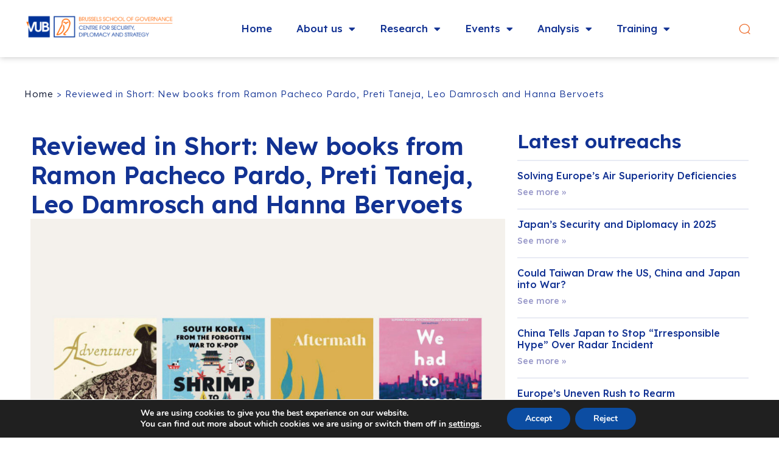

--- FILE ---
content_type: text/html; charset=UTF-8
request_url: https://csds.vub.be/outreach/reviewed-in-short-new-books-from-ramon-pacheco-pardo-preti-taneja-leo-damrosch-and-hanna-bervoets/
body_size: 18661
content:
<!doctype html>
<html lang="en-US">
<head>
	<meta charset="UTF-8">
	<meta name="viewport" content="width=device-width, initial-scale=1">
	<link rel="profile" href="https://gmpg.org/xfn/11">
	<meta name='robots' content='index, follow, max-image-preview:large, max-snippet:-1, max-video-preview:-1' />
	<style>img:is([sizes="auto" i], [sizes^="auto," i]) { contain-intrinsic-size: 3000px 1500px }</style>
	
	<!-- This site is optimized with the Yoast SEO plugin v21.8 - https://yoast.com/wordpress/plugins/seo/ -->
	<title>Reviewed in Short: New books from Ramon Pacheco Pardo, Preti Taneja, Leo Damrosch and Hanna Bervoets - CSDS</title>
	<link rel="canonical" href="https://csds.vub.be/outreach/reviewed-in-short-new-books-from-ramon-pacheco-pardo-preti-taneja-leo-damrosch-and-hanna-bervoets/" />
	<meta property="og:locale" content="en_US" />
	<meta property="og:type" content="article" />
	<meta property="og:title" content="Reviewed in Short: New books from Ramon Pacheco Pardo, Preti Taneja, Leo Damrosch and Hanna Bervoets - CSDS" />
	<meta property="og:url" content="https://csds.vub.be/outreach/reviewed-in-short-new-books-from-ramon-pacheco-pardo-preti-taneja-leo-damrosch-and-hanna-bervoets/" />
	<meta property="og:site_name" content="CSDS" />
	<meta property="article:modified_time" content="2023-10-05T10:13:33+00:00" />
	<meta property="og:image" content="https://csds.vub.be/wp-content/uploads/2023/08/202225.jpg" />
	<meta property="og:image:width" content="2000" />
	<meta property="og:image:height" content="1500" />
	<meta property="og:image:type" content="image/jpeg" />
	<meta name="twitter:card" content="summary_large_image" />
	<meta name="twitter:site" content="@CSDS_Brussels" />
	<script type="application/ld+json" class="yoast-schema-graph">{"@context":"https://schema.org","@graph":[{"@type":"WebPage","@id":"https://csds.vub.be/outreach/reviewed-in-short-new-books-from-ramon-pacheco-pardo-preti-taneja-leo-damrosch-and-hanna-bervoets/","url":"https://csds.vub.be/outreach/reviewed-in-short-new-books-from-ramon-pacheco-pardo-preti-taneja-leo-damrosch-and-hanna-bervoets/","name":"Reviewed in Short: New books from Ramon Pacheco Pardo, Preti Taneja, Leo Damrosch and Hanna Bervoets - CSDS","isPartOf":{"@id":"https://csds.vub.be/#website"},"primaryImageOfPage":{"@id":"https://csds.vub.be/outreach/reviewed-in-short-new-books-from-ramon-pacheco-pardo-preti-taneja-leo-damrosch-and-hanna-bervoets/#primaryimage"},"image":{"@id":"https://csds.vub.be/outreach/reviewed-in-short-new-books-from-ramon-pacheco-pardo-preti-taneja-leo-damrosch-and-hanna-bervoets/#primaryimage"},"thumbnailUrl":"https://csds.vub.be/wp-content/uploads/2023/08/202225.jpg","datePublished":"2022-06-15T06:00:10+00:00","dateModified":"2023-10-05T10:13:33+00:00","breadcrumb":{"@id":"https://csds.vub.be/outreach/reviewed-in-short-new-books-from-ramon-pacheco-pardo-preti-taneja-leo-damrosch-and-hanna-bervoets/#breadcrumb"},"inLanguage":"en-US","potentialAction":[{"@type":"ReadAction","target":["https://csds.vub.be/outreach/reviewed-in-short-new-books-from-ramon-pacheco-pardo-preti-taneja-leo-damrosch-and-hanna-bervoets/"]}]},{"@type":"ImageObject","inLanguage":"en-US","@id":"https://csds.vub.be/outreach/reviewed-in-short-new-books-from-ramon-pacheco-pardo-preti-taneja-leo-damrosch-and-hanna-bervoets/#primaryimage","url":"https://csds.vub.be/wp-content/uploads/2023/08/202225.jpg","contentUrl":"https://csds.vub.be/wp-content/uploads/2023/08/202225.jpg","width":2000,"height":1500},{"@type":"BreadcrumbList","@id":"https://csds.vub.be/outreach/reviewed-in-short-new-books-from-ramon-pacheco-pardo-preti-taneja-leo-damrosch-and-hanna-bervoets/#breadcrumb","itemListElement":[{"@type":"ListItem","position":1,"name":"Home","item":"https://csds.vub.be/"},{"@type":"ListItem","position":2,"name":"Reviewed in Short: New books from Ramon Pacheco Pardo, Preti Taneja, Leo Damrosch and Hanna Bervoets"}]},{"@type":"WebSite","@id":"https://csds.vub.be/#website","url":"https://csds.vub.be/","name":"CSDS","description":"Defence and Statecraft Outreach","publisher":{"@id":"https://csds.vub.be/#organization"},"potentialAction":[{"@type":"SearchAction","target":{"@type":"EntryPoint","urlTemplate":"https://csds.vub.be/?s={search_term_string}"},"query-input":"required name=search_term_string"}],"inLanguage":"en-US"},{"@type":"Organization","@id":"https://csds.vub.be/#organization","name":"CSDS","url":"https://csds.vub.be/","logo":{"@type":"ImageObject","inLanguage":"en-US","@id":"https://csds.vub.be/#/schema/logo/image/","url":"https://csds.vub.be/wp-content/uploads/2023/07/CSDS-logo.png","contentUrl":"https://csds.vub.be/wp-content/uploads/2023/07/CSDS-logo.png","width":1200,"height":232,"caption":"CSDS"},"image":{"@id":"https://csds.vub.be/#/schema/logo/image/"},"sameAs":["https://twitter.com/CSDS_Brussels"]}]}</script>
	<!-- / Yoast SEO plugin. -->


<link rel="alternate" type="application/rss+xml" title="CSDS &raquo; Feed" href="https://csds.vub.be/feed/" />
<link rel="alternate" type="application/rss+xml" title="CSDS &raquo; Comments Feed" href="https://csds.vub.be/comments/feed/" />
<script>
window._wpemojiSettings = {"baseUrl":"https:\/\/s.w.org\/images\/core\/emoji\/15.0.3\/72x72\/","ext":".png","svgUrl":"https:\/\/s.w.org\/images\/core\/emoji\/15.0.3\/svg\/","svgExt":".svg","source":{"concatemoji":"https:\/\/csds.vub.be\/wp-includes\/js\/wp-emoji-release.min.js?ver=6.7.2"}};
/*! This file is auto-generated */
!function(i,n){var o,s,e;function c(e){try{var t={supportTests:e,timestamp:(new Date).valueOf()};sessionStorage.setItem(o,JSON.stringify(t))}catch(e){}}function p(e,t,n){e.clearRect(0,0,e.canvas.width,e.canvas.height),e.fillText(t,0,0);var t=new Uint32Array(e.getImageData(0,0,e.canvas.width,e.canvas.height).data),r=(e.clearRect(0,0,e.canvas.width,e.canvas.height),e.fillText(n,0,0),new Uint32Array(e.getImageData(0,0,e.canvas.width,e.canvas.height).data));return t.every(function(e,t){return e===r[t]})}function u(e,t,n){switch(t){case"flag":return n(e,"\ud83c\udff3\ufe0f\u200d\u26a7\ufe0f","\ud83c\udff3\ufe0f\u200b\u26a7\ufe0f")?!1:!n(e,"\ud83c\uddfa\ud83c\uddf3","\ud83c\uddfa\u200b\ud83c\uddf3")&&!n(e,"\ud83c\udff4\udb40\udc67\udb40\udc62\udb40\udc65\udb40\udc6e\udb40\udc67\udb40\udc7f","\ud83c\udff4\u200b\udb40\udc67\u200b\udb40\udc62\u200b\udb40\udc65\u200b\udb40\udc6e\u200b\udb40\udc67\u200b\udb40\udc7f");case"emoji":return!n(e,"\ud83d\udc26\u200d\u2b1b","\ud83d\udc26\u200b\u2b1b")}return!1}function f(e,t,n){var r="undefined"!=typeof WorkerGlobalScope&&self instanceof WorkerGlobalScope?new OffscreenCanvas(300,150):i.createElement("canvas"),a=r.getContext("2d",{willReadFrequently:!0}),o=(a.textBaseline="top",a.font="600 32px Arial",{});return e.forEach(function(e){o[e]=t(a,e,n)}),o}function t(e){var t=i.createElement("script");t.src=e,t.defer=!0,i.head.appendChild(t)}"undefined"!=typeof Promise&&(o="wpEmojiSettingsSupports",s=["flag","emoji"],n.supports={everything:!0,everythingExceptFlag:!0},e=new Promise(function(e){i.addEventListener("DOMContentLoaded",e,{once:!0})}),new Promise(function(t){var n=function(){try{var e=JSON.parse(sessionStorage.getItem(o));if("object"==typeof e&&"number"==typeof e.timestamp&&(new Date).valueOf()<e.timestamp+604800&&"object"==typeof e.supportTests)return e.supportTests}catch(e){}return null}();if(!n){if("undefined"!=typeof Worker&&"undefined"!=typeof OffscreenCanvas&&"undefined"!=typeof URL&&URL.createObjectURL&&"undefined"!=typeof Blob)try{var e="postMessage("+f.toString()+"("+[JSON.stringify(s),u.toString(),p.toString()].join(",")+"));",r=new Blob([e],{type:"text/javascript"}),a=new Worker(URL.createObjectURL(r),{name:"wpTestEmojiSupports"});return void(a.onmessage=function(e){c(n=e.data),a.terminate(),t(n)})}catch(e){}c(n=f(s,u,p))}t(n)}).then(function(e){for(var t in e)n.supports[t]=e[t],n.supports.everything=n.supports.everything&&n.supports[t],"flag"!==t&&(n.supports.everythingExceptFlag=n.supports.everythingExceptFlag&&n.supports[t]);n.supports.everythingExceptFlag=n.supports.everythingExceptFlag&&!n.supports.flag,n.DOMReady=!1,n.readyCallback=function(){n.DOMReady=!0}}).then(function(){return e}).then(function(){var e;n.supports.everything||(n.readyCallback(),(e=n.source||{}).concatemoji?t(e.concatemoji):e.wpemoji&&e.twemoji&&(t(e.twemoji),t(e.wpemoji)))}))}((window,document),window._wpemojiSettings);
</script>
<style id='wp-emoji-styles-inline-css'>

	img.wp-smiley, img.emoji {
		display: inline !important;
		border: none !important;
		box-shadow: none !important;
		height: 1em !important;
		width: 1em !important;
		margin: 0 0.07em !important;
		vertical-align: -0.1em !important;
		background: none !important;
		padding: 0 !important;
	}
</style>
<link rel='stylesheet' id='wp-block-library-css' href='https://csds.vub.be/wp-includes/css/dist/block-library/style.min.css?ver=6.7.2' media='all' />
<style id='classic-theme-styles-inline-css'>
/*! This file is auto-generated */
.wp-block-button__link{color:#fff;background-color:#32373c;border-radius:9999px;box-shadow:none;text-decoration:none;padding:calc(.667em + 2px) calc(1.333em + 2px);font-size:1.125em}.wp-block-file__button{background:#32373c;color:#fff;text-decoration:none}
</style>
<link rel='stylesheet' id='mycssjs-style-css' href='https://csds.vub.be/wp-content/plugins/my-custom-css-js/css/mycssjs.css?ver=1706170890' media='all' />
<link rel='stylesheet' id='hello-elementor-css' href='https://csds.vub.be/wp-content/themes/hello-elementor/style.min.css?ver=2.8.1' media='all' />
<link rel='stylesheet' id='hello-elementor-theme-style-css' href='https://csds.vub.be/wp-content/themes/hello-elementor/theme.min.css?ver=2.8.1' media='all' />
<link rel='stylesheet' id='elementor-frontend-css' href='https://csds.vub.be/wp-content/plugins/elementor/assets/css/frontend-lite.min.css?ver=3.18.3' media='all' />
<link rel='stylesheet' id='elementor-post-6-css' href='https://csds.vub.be/wp-content/uploads/elementor/css/post-6.css?ver=1704965295' media='all' />
<link rel='stylesheet' id='elementor-icons-css' href='https://csds.vub.be/wp-content/plugins/elementor/assets/lib/eicons/css/elementor-icons.min.css?ver=5.25.0' media='all' />
<link rel='stylesheet' id='swiper-css' href='https://csds.vub.be/wp-content/plugins/elementor/assets/lib/swiper/v8/css/swiper.min.css?ver=8.4.5' media='all' />
<link rel='stylesheet' id='elementor-pro-css' href='https://csds.vub.be/wp-content/plugins/elementor-pro/assets/css/frontend-lite.min.css?ver=3.18.2' media='all' />
<link rel='stylesheet' id='elementor-global-css' href='https://csds.vub.be/wp-content/uploads/elementor/css/global.css?ver=1704965361' media='all' />
<link rel='stylesheet' id='elementor-post-365-css' href='https://csds.vub.be/wp-content/uploads/elementor/css/post-365.css?ver=1704966957' media='all' />
<link rel='stylesheet' id='elementor-post-443-css' href='https://csds.vub.be/wp-content/uploads/elementor/css/post-443.css?ver=1742562274' media='all' />
<link rel='stylesheet' id='elementor-post-4386-css' href='https://csds.vub.be/wp-content/uploads/elementor/css/post-4386.css?ver=1704965375' media='all' />
<link rel='stylesheet' id='hello-elementor-child-style-css' href='https://csds.vub.be/wp-content/themes/csds/style.css?ver=1702984142' media='all' />
<link rel='stylesheet' id='moove_gdpr_frontend-css' href='https://csds.vub.be/wp-content/plugins/gdpr-cookie-compliance/dist/styles/gdpr-main.css?ver=4.12.8' media='all' />
<style id='moove_gdpr_frontend-inline-css'>
#moove_gdpr_cookie_modal,#moove_gdpr_cookie_info_bar,.gdpr_cookie_settings_shortcode_content{font-family:Nunito,sans-serif}#moove_gdpr_save_popup_settings_button{background-color:#373737;color:#fff}#moove_gdpr_save_popup_settings_button:hover{background-color:#000}#moove_gdpr_cookie_info_bar .moove-gdpr-info-bar-container .moove-gdpr-info-bar-content a.mgbutton,#moove_gdpr_cookie_info_bar .moove-gdpr-info-bar-container .moove-gdpr-info-bar-content button.mgbutton{background-color:#0C4DA2}#moove_gdpr_cookie_modal .moove-gdpr-modal-content .moove-gdpr-modal-footer-content .moove-gdpr-button-holder a.mgbutton,#moove_gdpr_cookie_modal .moove-gdpr-modal-content .moove-gdpr-modal-footer-content .moove-gdpr-button-holder button.mgbutton,.gdpr_cookie_settings_shortcode_content .gdpr-shr-button.button-green{background-color:#0C4DA2;border-color:#0C4DA2}#moove_gdpr_cookie_modal .moove-gdpr-modal-content .moove-gdpr-modal-footer-content .moove-gdpr-button-holder a.mgbutton:hover,#moove_gdpr_cookie_modal .moove-gdpr-modal-content .moove-gdpr-modal-footer-content .moove-gdpr-button-holder button.mgbutton:hover,.gdpr_cookie_settings_shortcode_content .gdpr-shr-button.button-green:hover{background-color:#fff;color:#0C4DA2}#moove_gdpr_cookie_modal .moove-gdpr-modal-content .moove-gdpr-modal-close i,#moove_gdpr_cookie_modal .moove-gdpr-modal-content .moove-gdpr-modal-close span.gdpr-icon{background-color:#0C4DA2;border:1px solid #0C4DA2}#moove_gdpr_cookie_info_bar span.change-settings-button.focus-g,#moove_gdpr_cookie_info_bar span.change-settings-button:focus,#moove_gdpr_cookie_info_bar button.change-settings-button.focus-g,#moove_gdpr_cookie_info_bar button.change-settings-button:focus{-webkit-box-shadow:0 0 1px 3px #0C4DA2;-moz-box-shadow:0 0 1px 3px #0C4DA2;box-shadow:0 0 1px 3px #0C4DA2}#moove_gdpr_cookie_modal .moove-gdpr-modal-content .moove-gdpr-modal-close i:hover,#moove_gdpr_cookie_modal .moove-gdpr-modal-content .moove-gdpr-modal-close span.gdpr-icon:hover,#moove_gdpr_cookie_info_bar span[data-href]>u.change-settings-button{color:#0C4DA2}#moove_gdpr_cookie_modal .moove-gdpr-modal-content .moove-gdpr-modal-left-content #moove-gdpr-menu li.menu-item-selected a span.gdpr-icon,#moove_gdpr_cookie_modal .moove-gdpr-modal-content .moove-gdpr-modal-left-content #moove-gdpr-menu li.menu-item-selected button span.gdpr-icon{color:inherit}#moove_gdpr_cookie_modal .moove-gdpr-modal-content .moove-gdpr-modal-left-content #moove-gdpr-menu li a span.gdpr-icon,#moove_gdpr_cookie_modal .moove-gdpr-modal-content .moove-gdpr-modal-left-content #moove-gdpr-menu li button span.gdpr-icon{color:inherit}#moove_gdpr_cookie_modal .gdpr-acc-link{line-height:0;font-size:0;color:transparent;position:absolute}#moove_gdpr_cookie_modal .moove-gdpr-modal-content .moove-gdpr-modal-close:hover i,#moove_gdpr_cookie_modal .moove-gdpr-modal-content .moove-gdpr-modal-left-content #moove-gdpr-menu li a,#moove_gdpr_cookie_modal .moove-gdpr-modal-content .moove-gdpr-modal-left-content #moove-gdpr-menu li button,#moove_gdpr_cookie_modal .moove-gdpr-modal-content .moove-gdpr-modal-left-content #moove-gdpr-menu li button i,#moove_gdpr_cookie_modal .moove-gdpr-modal-content .moove-gdpr-modal-left-content #moove-gdpr-menu li a i,#moove_gdpr_cookie_modal .moove-gdpr-modal-content .moove-gdpr-tab-main .moove-gdpr-tab-main-content a:hover,#moove_gdpr_cookie_info_bar.moove-gdpr-dark-scheme .moove-gdpr-info-bar-container .moove-gdpr-info-bar-content a.mgbutton:hover,#moove_gdpr_cookie_info_bar.moove-gdpr-dark-scheme .moove-gdpr-info-bar-container .moove-gdpr-info-bar-content button.mgbutton:hover,#moove_gdpr_cookie_info_bar.moove-gdpr-dark-scheme .moove-gdpr-info-bar-container .moove-gdpr-info-bar-content a:hover,#moove_gdpr_cookie_info_bar.moove-gdpr-dark-scheme .moove-gdpr-info-bar-container .moove-gdpr-info-bar-content button:hover,#moove_gdpr_cookie_info_bar.moove-gdpr-dark-scheme .moove-gdpr-info-bar-container .moove-gdpr-info-bar-content span.change-settings-button:hover,#moove_gdpr_cookie_info_bar.moove-gdpr-dark-scheme .moove-gdpr-info-bar-container .moove-gdpr-info-bar-content button.change-settings-button:hover,#moove_gdpr_cookie_info_bar.moove-gdpr-dark-scheme .moove-gdpr-info-bar-container .moove-gdpr-info-bar-content u.change-settings-button:hover,#moove_gdpr_cookie_info_bar span[data-href]>u.change-settings-button,#moove_gdpr_cookie_info_bar.moove-gdpr-dark-scheme .moove-gdpr-info-bar-container .moove-gdpr-info-bar-content a.mgbutton.focus-g,#moove_gdpr_cookie_info_bar.moove-gdpr-dark-scheme .moove-gdpr-info-bar-container .moove-gdpr-info-bar-content button.mgbutton.focus-g,#moove_gdpr_cookie_info_bar.moove-gdpr-dark-scheme .moove-gdpr-info-bar-container .moove-gdpr-info-bar-content a.focus-g,#moove_gdpr_cookie_info_bar.moove-gdpr-dark-scheme .moove-gdpr-info-bar-container .moove-gdpr-info-bar-content button.focus-g,#moove_gdpr_cookie_info_bar.moove-gdpr-dark-scheme .moove-gdpr-info-bar-container .moove-gdpr-info-bar-content a.mgbutton:focus,#moove_gdpr_cookie_info_bar.moove-gdpr-dark-scheme .moove-gdpr-info-bar-container .moove-gdpr-info-bar-content button.mgbutton:focus,#moove_gdpr_cookie_info_bar.moove-gdpr-dark-scheme .moove-gdpr-info-bar-container .moove-gdpr-info-bar-content a:focus,#moove_gdpr_cookie_info_bar.moove-gdpr-dark-scheme .moove-gdpr-info-bar-container .moove-gdpr-info-bar-content button:focus,#moove_gdpr_cookie_info_bar.moove-gdpr-dark-scheme .moove-gdpr-info-bar-container .moove-gdpr-info-bar-content span.change-settings-button.focus-g,span.change-settings-button:focus,button.change-settings-button.focus-g,button.change-settings-button:focus,#moove_gdpr_cookie_info_bar.moove-gdpr-dark-scheme .moove-gdpr-info-bar-container .moove-gdpr-info-bar-content u.change-settings-button.focus-g,#moove_gdpr_cookie_info_bar.moove-gdpr-dark-scheme .moove-gdpr-info-bar-container .moove-gdpr-info-bar-content u.change-settings-button:focus{color:#0C4DA2}#moove_gdpr_cookie_modal.gdpr_lightbox-hide{display:none}
</style>
<link rel='stylesheet' id='google-fonts-1-css' href='https://fonts.googleapis.com/css?family=Lexend+Deca%3A100%2C100italic%2C200%2C200italic%2C300%2C300italic%2C400%2C400italic%2C500%2C500italic%2C600%2C600italic%2C700%2C700italic%2C800%2C800italic%2C900%2C900italic&#038;display=swap&#038;ver=6.7.2' media='all' />
<link rel='stylesheet' id='elementor-icons-shared-0-css' href='https://csds.vub.be/wp-content/plugins/elementor/assets/lib/font-awesome/css/fontawesome.min.css?ver=5.15.3' media='all' />
<link rel='stylesheet' id='elementor-icons-fa-solid-css' href='https://csds.vub.be/wp-content/plugins/elementor/assets/lib/font-awesome/css/solid.min.css?ver=5.15.3' media='all' />
<link rel='stylesheet' id='elementor-icons-fa-brands-css' href='https://csds.vub.be/wp-content/plugins/elementor/assets/lib/font-awesome/css/brands.min.css?ver=5.15.3' media='all' />
<link rel='stylesheet' id='elementor-icons-fa-regular-css' href='https://csds.vub.be/wp-content/plugins/elementor/assets/lib/font-awesome/css/regular.min.css?ver=5.15.3' media='all' />
<link rel="preconnect" href="https://fonts.gstatic.com/" crossorigin><script src="https://csds.vub.be/wp-includes/js/jquery/jquery.min.js?ver=3.7.1" id="jquery-core-js"></script>
<script src="https://csds.vub.be/wp-includes/js/jquery/jquery-migrate.min.js?ver=3.4.1" id="jquery-migrate-js"></script>
<link rel="https://api.w.org/" href="https://csds.vub.be/wp-json/" /><link rel="alternate" title="JSON" type="application/json" href="https://csds.vub.be/wp-json/wp/v2/outreach/1009" /><link rel="EditURI" type="application/rsd+xml" title="RSD" href="https://csds.vub.be/xmlrpc.php?rsd" />
<meta name="generator" content="WordPress 6.7.2" />
<link rel='shortlink' href='https://csds.vub.be/?p=1009' />
<link rel="alternate" title="oEmbed (JSON)" type="application/json+oembed" href="https://csds.vub.be/wp-json/oembed/1.0/embed?url=https%3A%2F%2Fcsds.vub.be%2Foutreach%2Freviewed-in-short-new-books-from-ramon-pacheco-pardo-preti-taneja-leo-damrosch-and-hanna-bervoets%2F" />
<link rel="alternate" title="oEmbed (XML)" type="text/xml+oembed" href="https://csds.vub.be/wp-json/oembed/1.0/embed?url=https%3A%2F%2Fcsds.vub.be%2Foutreach%2Freviewed-in-short-new-books-from-ramon-pacheco-pardo-preti-taneja-leo-damrosch-and-hanna-bervoets%2F&#038;format=xml" />
<style>
    #subir{
      display: none;
      --fondocolor: #369;
    }
    body.elementor-editor-active #subir{
      display: none !important;
    }
    @supports (scroll-behavior: smooth) {
      html{ scroll-behavior: smooth; }
      body{ position: relative; min-height: 100%; }
      #subir{
        display: block;
        position: absolute;
        bottom: 20px;
        right: 20px;
        height: calc(100% - 100vh - 160px);
        min-height: 80px;
        z-index: 9999;
        pointer-events: none;
      }
      #subir a{
        display: block;
        position: sticky;
        top: calc(100vh - 80px);
        text-indent: -100px;
        overflow: hidden;
        border-radius: 50%;
        opacity: 0.6;
        background-image: url("data:image/svg+xml,%3Csvg xmlns='http://www.w3.org/2000/svg' width='24' height='24' viewBox='0 0 24 24'%3E%3Cpath fill='%23FFFFFF' d='M0 16.67l2.829 2.83 9.175-9.339 9.167 9.339 2.829-2.83-11.996-12.17z'/%3E%3C/svg%3E");
        width: 60px;
        height: 60px;
        background-size: 50% auto;
        background-repeat: no-repeat;
        background-position: 50% 46%;
        background-color: var(--fondocolor);
        outline: none !important;
        transition: opacity .5s ease;
        pointer-events: auto;
      }
      #subir a:hover{
        opacity: 1;
      }
      @media (max-width: 767px){
        #subir{
          bottom: 0px;
          right: 10px;
          height: calc(100% - 100vh - 160px);
          min-height: 50px;
        }
        #subir a{
          top: calc(100vh - 50px);
          width: 40px;
          height: 40px;
        }
      }
    }
    </style><meta name="generator" content="Elementor 3.18.3; features: e_dom_optimization, e_optimized_assets_loading, e_optimized_css_loading, additional_custom_breakpoints, block_editor_assets_optimize, e_image_loading_optimization; settings: css_print_method-external, google_font-enabled, font_display-swap">
<link rel="icon" href="https://csds.vub.be/wp-content/uploads/2025/01/cropped-CSDS-logo-socials-32x32.jpg" sizes="32x32" />
<link rel="icon" href="https://csds.vub.be/wp-content/uploads/2025/01/cropped-CSDS-logo-socials-192x192.jpg" sizes="192x192" />
<link rel="apple-touch-icon" href="https://csds.vub.be/wp-content/uploads/2025/01/cropped-CSDS-logo-socials-180x180.jpg" />
<meta name="msapplication-TileImage" content="https://csds.vub.be/wp-content/uploads/2025/01/cropped-CSDS-logo-socials-270x270.jpg" />
		<style id="wp-custom-css">
			/* Info:
mobile: de 0 a 767px
tablet: de 768 a 1024px
ancho columna contenido: 1200px (antes por defecto 1140px)
*/

/* variables abreviadas */
:root{
--ffam: "Lexend Deca", sans-serif;
--c-primary: #123293;
--c-accent: #ED6B2A;
}

/* Link default color style */
a, a:active, a:visited { color: #050E29; } 
a:hover { color: #406eca; }
/* Content Link style */
/* #content :where(a, a:active, a:visited){ */
main.site-main :where(a, a:active, a:visited){
	color: var(--e-global-color-primary);
}
main.site-main a:hover {
	color: var(--e-global-color-accent);
}


/* LAYOUT */
body{
	min-height: 100vh;
	display: flex;
	flex-direction: column;
}
body.admin-bar{
	min-height: calc(100vh - 32px);
}
main#content, .elementor-location-single:not([data-elementor-type="section"]), .elementor-location-archive{
	flex: 1;
	padding-top: 60px;
	padding-bottom: 60px;
}
@media (max-width: 767px){ 
	main#content, .elementor-location-single:not([data-elementor-type="section"]), .elementor-location-archive{
		padding-top: 30px;
		padding-bottom: 30px;
	}
}

/* HELPER STYLES */
/* Links */
.blue-links a{
	color: var(--e-global-color-primary);
}
.blue-links a:hover,
.orange-links-hover a:hover{
	color: var(--e-global-color-accent) !important;
}
.links_tdu a, .links-tdu-hover a:hover{
	text-decoration: underline;
}
.orange-links a{
	color: var(--e-global-color-accent);
}
.orange-links a:hover{
	text-decoration: underline;
}
.orange-hover a:hover{
	color: var(--e-global-color-accent) !important;
}

/* efecto rollover enlace en widget image */
.elementor-widget-image a{
	position: relative;
	overflow: hidden;
	display: block;
}
.elementor-widget-image:not(.reflex-not) a::before {
  content: '';
  display: block;
  position: absolute;
  opacity: 0;
  top: 0;
  left: -5%;
  width: 100%;
  height: 100%;
  background: rgba(255,255,255,0.15);
  background: linear-gradient(110deg,
    rgba(255,255,255,0) 40%,
    rgba(255,255,255,0.1) 40%,
    rgba(255,255,255,0) 46%,
    rgba(255,255,255,0.2) 46%,
    rgba(255,255,255,0.1) 56%,
    rgba(255,255,255,0.3) 56%,
    rgba(255,255,255,0) 72%);
  pointer-events: none;
  transition: opacity .3s ease, left 0.3s ease-out;
	z-index: 1
}
.elementor-widget-image a:hover::before {
 opacity: 1;
 left: 0;
}
.elementor-widget-image a img{
	transition: all .3s ease-in-out;
}
.elementor-widget-image a img:hover{
	transform: scale(1.05);
}


/* Object-fit con relación de ancho-alto en los Imagen widget de Elementor */
.img-objet-fit{
  --aspect-ratio: 56.25%; /* (9/16)*100 - relación 16/9 */
  height: 0;
  padding-top: var(--aspect-ratio);
  position: relative;
}
.img-objet-fit  .elementor-widget-container{
  position: absolute;
  top: 0;
  width: 100%;
  height: 100%;
}
.img-objet-fit a{
  display: block;
  width: 100%;
  height: 100%;
  overflow: hidden;
}
.img-objet-fit img{
  width: 100%;
  height: 100%;
  object-fit: cover;
  transition: all .4s ease;
}
.img-objet-fit a:hover img{
  transform: scale(1.05); /* efecto zoom opcional ! */
}

/* RE-ESCRIBIR CSS DE ELEMENTOR */
.e-con .elementor-widget{
	min-width: initial;
}

/* paginaciones de elementor */
nav.elementor-pagination span.page-numbers:not(.dots){
	color: #ccc;
}
nav.elementor-pagination span.page-numbers.current{
	background-color: var(--c-primary);
	color: #fff;
	padding: 3px 6px 3px 5px;
	border-radius: 5px;
}

/* HOME */
#homebox{
	display: grid;
	grid-gap: 3px;
	grid-template-columns: repeat(11,1fr);
	grid-template-rows: repeat(2,minmax(200px, calc(50vh - 270px)));
}
#newbox{
	grid-column: 1 / 5;
	grid-row: 1 / 3;
}
#eventbox{
	grid-column: 5 / 9;
}
#projectbox{
	grid-column: 9 / 12;
}
#podcastbox{
	grid-column: 5 / 8;
}
#researchbox{
	grid-column: 8 / 12;
}
.homebox{
	overflow: hidden;
}	
.homebox .item-wrap{
	height: 100%;
}
.homebox .post__item{
	width: 100%;
	height: 100%;
	display: grid;
	justify-items: center;
	background-color: var(--e-global-color-primary);
}
.homebox .post__item .post__item-image{
	width: 100%;
	height: 100%;
	grid-area: 1/-1;
	display: block;
	background-repeat: none;
	background-size: cover;
	background-position: 50%;
	border-image: linear-gradient(#0004,#0004) 50%/50%;
}
.homebox .post__item .apdo{
	grid-area: 1 / -1;
	align-self: center;
	color: #fff;
	padding: 0 30px;
}
.homebox .post__item .apdo span{
	font-size: min(14px, 1.5vw);
	line-height: 1.2;
	font-weight: 600;
	text-transform: uppercase;
	display: inline-block;
	background-color: var(--e-global-color-accent);
	padding: 3px 14px;
	border-radius: 20px;
}
.homebox .post__item .apdo h2{
	font-size: min(20px, 2vw);
	line-height: 1.2;
	margin-bottom: 0;
}
#newbox .post__item .apdo h2{
	font-size: min(28px, 3vw);
}
.homebox .post__item .apdo a{
	color: #fff !important;
	text-shadow: 0 0 10px #000;
	--line-h: 3px;
	--line-pos-y: 100%;
	--line-color-ini: transparent;
	--line-color-end: #ED6B2A;
	text-decoration: none !important;
	display: inline;
	background-image: linear-gradient(var(--line-color-ini), var(--line-color-ini)), linear-gradient(var(--line-color-end), var(--line-color-end));
	background-size: 100% var(--line-h), 0 var(--line-h);
	background-position: 100% var(--line-pos-y), 0 var(--line-pos-y);
	background-repeat: no-repeat;
	transition: background-size .7s ease;
}
.homebox .post__item .apdo a:hover{
	background-size: 0 var(--line-h), 100% var(--line-h);
}

@media (max-width: 767px){
	#homebox{
		grid-template-columns: repeat(1,1fr);
		grid-template-rows: repeat(5,auto);
	}
	#homebox > *{
		grid-row: auto;
		grid-column: auto;
		min-height: 200px;
	}
	#podcastbox{
		order: 1
	}
	.homebox .post__item .apdo{
		padding: 40px 30px 50px;
	}
	.homebox .post__item .apdo span{
		font-size: 14px;
	}
	.homebox .post__item .apdo h2{
	font-size: 20px !important;
	}
}
/* fin HOME */

/* TEAM */
.textmail a{
	display: block;
	line-height: 1.2;
	padding-left: 22px;
	background: transparent url(/wp-content/uploads/2023/08/ico_mail.png) no-repeat 0 2px;
	background-size: 17px;
	min-height: 18px;
}
.team-item2 .textmail a{
	background: none;
	padding-left: 0;
	color: #9A9ACA;
}
.team-item2 .textmail a:hover{
	color: #fff;
}
/* fin TEAM */

/* Researcher services */
.researcher-services{
	display: inline-flex;
}
.researcher-services > *:not(:last-child){
/* 	margin-right: 0px; */
}
.researcher-services > *{
/* 	outline: 1px dotted red; */
}
.researcher-services a{
	display: inline-block;
	position: relative;
	font-size: 0;
}
.researcher-services a::before{
	content: url(/wp-content/uploads/2023/09/link.svg);
	display: inline-block;
	position: relative;
	width: 30px;
	height: 30px;
	padding: 6px;
/* 	outline: 1px dotted blue; */
	transition: all .2s ease;
	border-radius: 5px;
}
.researcher-services a.service-linkedin::before{
	content: url(/wp-content/uploads/2023/09/linkedin-in.svg);
}
.researcher-services a.service-twitter::before{
	content: url(/wp-content/uploads/2023/09/x-twitter.svg);
}
.researcher-services a.service-mail::before{
	content: url(/wp-content/uploads/2023/09/envelope-regular.svg);
	filter: invert(0%) sepia(1%) saturate(5%) hue-rotate(304deg) brightness(100%) contrast(102%);
	width: 32px;
}
.researcher-services a:hover::before{
/* 	filter: invert(59%) sepia(72%) saturate(4045%) hue-rotate(160deg) brightness(93%) contrast(101%); */
	background-color: #fff;
}
.profile2{
	background-color: #D4DEF9;
	text-align: center;
/* 	width: 180px; */
	margin: 0 auto;
	border-radius: 40px;
	padding: 1px 24px 0;
}
.profile2 .researcher-services a::before{
	filter: invert(17%) sepia(80%) saturate(2270%) hue-rotate(214deg) brightness(85%) contrast(98%);
}
.profile2 .researcher-services a:hover::before{
	background-color: transparent;
/* 	filter: invert(17%) sepia(120%) saturate(2270%) hue-rotate(214deg) brightness(185%) contrast(30%); */
}
.profile2:hover .researcher-services a:not(:hover)::before{
	opacity: .3;
}

.location-researcher{
	color: #222;
}
.location-researcher::before{
	content: url(/wp-content/uploads/2023/09/map-marker-alt-solid.svg);
	display: inline-block;
	position: relative;
	width: 26px;
	height: 26px;
	padding: 6px;
	transition: all .2s ease;
	border-radius: 5px;
}
/* fin Researcher services */


/* PROGRAM simple */
body:not(.elementor-editor-active) #research_tabs .e-n-tabs-heading button:not(:first-of-type){
	display: none;
}
#research_tabs .e-n-tabs-heading button{
	position: relative;
	color: #000;
	padding-left: 60px;
	border-left-width: 2px;
	border-left-color: #000;
	border-bottom-color: transparent;
	background-repeat: no-repeat;
	background-size: 30px;
	background-position: 15px 50%;
	background-color: transparent;
	background-image: url(/wp-content/uploads/2023/09/tab_ico_info.png);
  filter: invert(17%) sepia(80%) saturate(2270%) hue-rotate(214deg) brightness(85%) contrast(98%);
}
#research_tabs .e-n-tabs-heading button::after{
	content: "";
	position: absolute;
	bottom: 0;
	left: 0;
	width: 100%;
	height: 1px;
	background-color: #8886;
}
#research_tabs .e-n-tabs-heading button:not([aria-selected="true"]):hover{
/* 	filter: invert(0%) sepia(100%) saturate(7436%) hue-rotate(212deg) brightness(107%) contrast(113%); */
	opacity: .75;
}
#research_tabs .e-n-tabs-heading button[aria-selected="true"]{
	filter: invert(62%) sepia(77%) saturate(4086%) hue-rotate(344deg) brightness(97%) contrast(92%);
	cursor: default;
}
#research_tabs #program_opc_team{
	background-image: url(/wp-content/uploads/2023/09/tab_ico_team.png);
}
#research_tabs #program_opc_publis{
	background-image: url(/wp-content/uploads/2023/09/tab_ico_publi.png);
}
#research_tabs #program_opc_events{
	background-image: url(/wp-content/uploads/2023/09/tab_ico_event.png);
}
#research_tabs #program_opc_outreach{
	background-image: url(/wp-content/uploads/2023/09/tab_ico_outreach.png);
	background-size: 33px;
}

.program_researcher:not(:last-child){
	margin-bottom: .9em;
}
@media (min-width: 768px){
	.program_researcher{
		display: flex;
	}
	.program_researcher .colizq{
		margin-right: 30px;
		max-width: 188px;	
	}
}
.program_researcher .name{
	font: 400 34px/1.4 var(--ffam);
	letter-spacing: 3px;
	margin-bottom: .4em;
	line-height: 1.2;
}
body.single-project .program_researcher .name{
	font-size: 24px;
	letter-spacing: 0px;
	margin-bottom: 0;
}
@media (max-width: 767px){
	.program_researcher .name{
		font: 400 28px/1.4 var(--ffam);
		letter-spacing: 1px;
		margin-bottom: .1em;
	}
	body.single-project .program_researcher .name{
		font-size: 20px;
		letter-spacing: 0px;
		margin-bottom: 0;
	}
}
.program_researcher .name a{
	color: var(--c-accent);
}
body.single-project .program_researcher .name a{
	color: var(--c-primary);
}
.program_researcher .name a:hover{
	text-decoration: underline;
}
.program_researcher .position{
	font: 400 26px/1.4 var(--ffam);
	margin-bottom: .8em;
	color: #222;
	line-height: 1.2 !important;
}
body.single-project .program_researcher .position{
	font-size: 18px;
	margin-bottom: .3em;
}
@media (max-width: 767px){
	.program_researcher .position{
		font: 400 20px/1.4 var(--ffam);
		margin-bottom: .4em;
	}
	
	body.single-project .program_researcher .position{
		font-size: 16px;
	}
}
.program_researcher .email{
	font: 300 18px/1.4 var(--ffam);
	margin-bottom: .4em;
	color: #222;
	padding-left: 30px;
	background: transparent url(/wp-content/uploads/2023/08/ico_mail.png) no-repeat 0 50%;
	background-size: 20px;
}
body.single-project .program_researcher .email{
	font-size: 15px;
	padding-left: 25px;
	background-size: 18px;
}
.program_researcher .email a{
	color: var(--c-primary);
}
.program_researcher .email a:hover{
	text-decoration: underline;
}

/* Event */
.event-dates{
	padding-right: 30px;
	color: #222;
	text-align: right;
	line-height: 1.35;
	background: transparent url(https://csds.vub.be/wp-content/uploads/2023/09/ico_calendar.png) no-repeat 100% 0;
}
.event-dates .event-date:not(:first-of-type){
	margin-top: 15px;
}
#data_event_box .event-date br{
	display: none;
}
#data_event_box .event-date span{
	display: inline-block;
	margin: 0 10px;
}

/* Podcast */
.podcast-item .podcast-bg{
	padding-top: 56%;
	background-repeat: no-repeat;
	background-size: cover;
	background-position: 50%;
	cursor: pointer;
	--zoom: 1.06;
  position: relative;
  overflow: hidden;
}
.podcast-item .podcast-bg::after{
	content: "";
  position: absolute;
  top: 0;
  right: 0;
  bottom: 0;
  left: 0;
  background: inherit;
  background-size: cover;
  transform-origin: center;
  transition: transform 0.3s ease-in-out;
}
.podcast-item .podcast-bg:focus::after, .podcast-item .podcast-bg:hover::after {
  transform: scale(var(--zoom));
}
.podcast-item .elementor-widget-theme-post-title{
	position: absolute;
	width: 100%;
	bottom: 0
}
@media (max-width: 767px){
	.podcast-item .e-con-inner{
		display: block;
	}
	.podcast-item .elementor-widget-theme-post-title{
		position: relative;
	}
}

/* NEWS */
/* ocultar flags del tipo de contenido salvo en listados de archivo */
body:not(:where(.archive, .search)) .pt-flag-wrap{
	display: none;
}		</style>
		</head>
<body class="outreach-template-default single single-outreach postid-1009 wp-custom-logo elementor-default elementor-kit-6 elementor-page-4386">


<a class="skip-link screen-reader-text" href="#content">Skip to content</a>

		<div data-elementor-type="header" data-elementor-id="365" class="elementor elementor-365 elementor-location-header" data-elementor-post-type="elementor_library">
						<div class="elementor-element elementor-element-ce2a85d e-flex e-con-boxed e-con e-parent" data-id="ce2a85d" data-element_type="container" id="webhead" data-settings="{&quot;background_background&quot;:&quot;classic&quot;,&quot;sticky&quot;:&quot;top&quot;,&quot;content_width&quot;:&quot;boxed&quot;,&quot;sticky_on&quot;:[&quot;desktop&quot;,&quot;tablet&quot;,&quot;mobile&quot;],&quot;sticky_offset&quot;:0,&quot;sticky_effects_offset&quot;:0}" data-core-v316-plus="true">
					<div class="e-con-inner">
				<div class="elementor-element elementor-element-95419a2 elementor-widget elementor-widget-theme-site-logo elementor-widget-image" data-id="95419a2" data-element_type="widget" data-widget_type="theme-site-logo.default">
				<div class="elementor-widget-container">
			<style>/*! elementor - v3.18.0 - 20-12-2023 */
.elementor-widget-image{text-align:center}.elementor-widget-image a{display:inline-block}.elementor-widget-image a img[src$=".svg"]{width:48px}.elementor-widget-image img{vertical-align:middle;display:inline-block}</style>								<a href="https://csds.vub.be">
			<img width="300" height="58" src="https://csds.vub.be/wp-content/uploads/2023/07/CSDS-logo-300x58.png" class="attachment-medium size-medium wp-image-51" alt="" srcset="https://csds.vub.be/wp-content/uploads/2023/07/CSDS-logo-300x58.png 300w, https://csds.vub.be/wp-content/uploads/2023/07/CSDS-logo-1024x198.png 1024w, https://csds.vub.be/wp-content/uploads/2023/07/CSDS-logo-768x148.png 768w, https://csds.vub.be/wp-content/uploads/2023/07/CSDS-logo.png 1200w" sizes="(max-width: 300px) 100vw, 300px" />				</a>
											</div>
				</div>
				<div class="elementor-element elementor-element-c6a423b elementor-nav-menu__align-center elementor-nav-menu--stretch elementor-nav-menu--dropdown-tablet elementor-nav-menu__text-align-aside elementor-nav-menu--toggle elementor-nav-menu--burger elementor-widget elementor-widget-nav-menu" data-id="c6a423b" data-element_type="widget" data-settings="{&quot;full_width&quot;:&quot;stretch&quot;,&quot;layout&quot;:&quot;horizontal&quot;,&quot;submenu_icon&quot;:{&quot;value&quot;:&quot;&lt;i class=\&quot;fas fa-caret-down\&quot;&gt;&lt;\/i&gt;&quot;,&quot;library&quot;:&quot;fa-solid&quot;},&quot;toggle&quot;:&quot;burger&quot;}" data-widget_type="nav-menu.default">
				<div class="elementor-widget-container">
			<link rel="stylesheet" href="https://csds.vub.be/wp-content/plugins/elementor-pro/assets/css/widget-nav-menu.min.css">			<nav class="elementor-nav-menu--main elementor-nav-menu__container elementor-nav-menu--layout-horizontal e--pointer-underline e--animation-fade">
				<ul id="menu-1-c6a423b" class="elementor-nav-menu"><li class="menu-item menu-item-type-post_type menu-item-object-page menu-item-home menu-item-2268"><a href="https://csds.vub.be/" class="elementor-item">Home</a></li>
<li class="menu-item menu-item-type-custom menu-item-object-custom menu-item-has-children menu-item-23"><a href="#" class="elementor-item elementor-item-anchor">About us</a>
<ul class="sub-menu elementor-nav-menu--dropdown">
	<li class="menu-item menu-item-type-post_type menu-item-object-page menu-item-2039"><a href="https://csds.vub.be/csds/" class="elementor-sub-item">CSDS</a></li>
	<li class="menu-item menu-item-type-post_type menu-item-object-page menu-item-2242"><a href="https://csds.vub.be/team/" class="elementor-sub-item">Team</a></li>
	<li class="menu-item menu-item-type-post_type menu-item-object-page menu-item-2289"><a href="https://csds.vub.be/vacancies/" class="elementor-sub-item">Vacancies</a></li>
	<li class="menu-item menu-item-type-post_type menu-item-object-page menu-item-2534"><a href="https://csds.vub.be/contact/" class="elementor-sub-item">Contact</a></li>
</ul>
</li>
<li class="menu-item menu-item-type-custom menu-item-object-custom menu-item-has-children menu-item-24"><a href="#" class="elementor-item elementor-item-anchor">Research</a>
<ul class="sub-menu elementor-nav-menu--dropdown">
	<li class="menu-item menu-item-type-post_type menu-item-object-program menu-item-2270"><a href="https://csds.vub.be/program/bridging-allies/" class="elementor-sub-item">Bridging Allies</a></li>
	<li class="menu-item menu-item-type-post_type menu-item-object-program menu-item-2273"><a href="https://csds.vub.be/program/defence-and-statecraft/" class="elementor-sub-item">Defence and Statecraft</a></li>
	<li class="menu-item menu-item-type-post_type menu-item-object-program menu-item-2269"><a href="https://csds.vub.be/program/europe-us-china-rivalry/" class="elementor-sub-item">Europe in US-China Rivalry</a></li>
	<li class="menu-item menu-item-type-post_type menu-item-object-program menu-item-5477"><a href="https://csds.vub.be/program/geopolitics-and-technology/" class="elementor-sub-item">Geopolitics and Technology</a></li>
	<li class="menu-item menu-item-type-post_type menu-item-object-program menu-item-2272"><a href="https://csds.vub.be/program/japan-chair/" class="elementor-sub-item">Japan Chair</a></li>
	<li class="menu-item menu-item-type-post_type menu-item-object-program menu-item-2271"><a href="https://csds.vub.be/program/korea-chair/" class="elementor-sub-item">Korea Chair</a></li>
	<li class="menu-item menu-item-type-post_type menu-item-object-page menu-item-2460"><a href="https://csds.vub.be/projects/" class="elementor-sub-item">Projects</a></li>
</ul>
</li>
<li class="menu-item menu-item-type-custom menu-item-object-custom menu-item-has-children menu-item-25"><a href="#" class="elementor-item elementor-item-anchor">Events</a>
<ul class="sub-menu elementor-nav-menu--dropdown">
	<li class="menu-item menu-item-type-post_type menu-item-object-page menu-item-2549"><a href="https://csds.vub.be/forthcoming-events/" class="elementor-sub-item">Forthcoming Events</a></li>
	<li class="menu-item menu-item-type-post_type menu-item-object-page menu-item-2582"><a href="https://csds.vub.be/past-events/" class="elementor-sub-item">Past Events</a></li>
	<li class="menu-item menu-item-type-post_type menu-item-object-page menu-item-has-children menu-item-3757"><a href="https://csds.vub.be/conversations/" class="elementor-sub-item">Conversations</a>
	<ul class="sub-menu elementor-nav-menu--dropdown">
		<li class="menu-item menu-item-type-post_type menu-item-object-page menu-item-2834"><a href="https://csds.vub.be/conversations/discover-csds-conversations/" class="elementor-sub-item">Discover CSDS conversations</a></li>
	</ul>
</li>
</ul>
</li>
<li class="menu-item menu-item-type-custom menu-item-object-custom menu-item-has-children menu-item-26"><a href="#" class="elementor-item elementor-item-anchor">Analysis</a>
<ul class="sub-menu elementor-nav-menu--dropdown">
	<li class="menu-item menu-item-type-post_type menu-item-object-page menu-item-2319"><a href="https://csds.vub.be/policy-briefs/" class="elementor-sub-item">Policy Briefs</a></li>
	<li class="menu-item menu-item-type-post_type menu-item-object-page menu-item-2430"><a href="https://csds.vub.be/in-depth-papers/" class="elementor-sub-item">In-Depth Papers</a></li>
	<li class="menu-item menu-item-type-post_type_archive menu-item-object-podcast menu-item-3842"><a href="https://csds.vub.be/podcasts/" class="elementor-sub-item">Strategy Speaks</a></li>
	<li class="menu-item menu-item-type-post_type menu-item-object-page menu-item-2436"><a href="https://csds.vub.be/strategy-debriefs/" class="elementor-sub-item">Strategy Debriefs</a></li>
	<li class="menu-item menu-item-type-post_type menu-item-object-page menu-item-10351"><a href="https://csds.vub.be/journal-articles/" class="elementor-sub-item">Journal Articles</a></li>
	<li class="menu-item menu-item-type-post_type menu-item-object-page menu-item-2768"><a href="https://csds.vub.be/other-publications/" class="elementor-sub-item">Other Publications</a></li>
</ul>
</li>
<li class="menu-item menu-item-type-custom menu-item-object-custom menu-item-has-children menu-item-7801"><a href="#" class="elementor-item elementor-item-anchor">Training</a>
<ul class="sub-menu elementor-nav-menu--dropdown">
	<li class="menu-item menu-item-type-post_type menu-item-object-page menu-item-7804"><a href="https://csds.vub.be/brussels-360/" class="elementor-sub-item">Brussels 360</a></li>
	<li class="menu-item menu-item-type-post_type menu-item-object-page menu-item-8383"><a href="https://csds.vub.be/gracm/" class="elementor-sub-item">GRACM</a></li>
	<li class="menu-item menu-item-type-post_type menu-item-object-page menu-item-8115"><a href="https://csds.vub.be/brussels-programme/" class="elementor-sub-item">Brussels Programme</a></li>
	<li class="menu-item menu-item-type-post_type menu-item-object-page menu-item-8109"><a href="https://csds.vub.be/model-eu/" class="elementor-sub-item">Model EU</a></li>
</ul>
</li>
</ul>			</nav>
					<div class="elementor-menu-toggle" role="button" tabindex="0" aria-label="Menu Toggle" aria-expanded="false">
			<i aria-hidden="true" role="presentation" class="elementor-menu-toggle__icon--open fas fa-bars"></i><i aria-hidden="true" role="presentation" class="elementor-menu-toggle__icon--close eicon-close"></i>			<span class="elementor-screen-only">Menu</span>
		</div>
					<nav class="elementor-nav-menu--dropdown elementor-nav-menu__container" aria-hidden="true">
				<ul id="menu-2-c6a423b" class="elementor-nav-menu"><li class="menu-item menu-item-type-post_type menu-item-object-page menu-item-home menu-item-2268"><a href="https://csds.vub.be/" class="elementor-item" tabindex="-1">Home</a></li>
<li class="menu-item menu-item-type-custom menu-item-object-custom menu-item-has-children menu-item-23"><a href="#" class="elementor-item elementor-item-anchor" tabindex="-1">About us</a>
<ul class="sub-menu elementor-nav-menu--dropdown">
	<li class="menu-item menu-item-type-post_type menu-item-object-page menu-item-2039"><a href="https://csds.vub.be/csds/" class="elementor-sub-item" tabindex="-1">CSDS</a></li>
	<li class="menu-item menu-item-type-post_type menu-item-object-page menu-item-2242"><a href="https://csds.vub.be/team/" class="elementor-sub-item" tabindex="-1">Team</a></li>
	<li class="menu-item menu-item-type-post_type menu-item-object-page menu-item-2289"><a href="https://csds.vub.be/vacancies/" class="elementor-sub-item" tabindex="-1">Vacancies</a></li>
	<li class="menu-item menu-item-type-post_type menu-item-object-page menu-item-2534"><a href="https://csds.vub.be/contact/" class="elementor-sub-item" tabindex="-1">Contact</a></li>
</ul>
</li>
<li class="menu-item menu-item-type-custom menu-item-object-custom menu-item-has-children menu-item-24"><a href="#" class="elementor-item elementor-item-anchor" tabindex="-1">Research</a>
<ul class="sub-menu elementor-nav-menu--dropdown">
	<li class="menu-item menu-item-type-post_type menu-item-object-program menu-item-2270"><a href="https://csds.vub.be/program/bridging-allies/" class="elementor-sub-item" tabindex="-1">Bridging Allies</a></li>
	<li class="menu-item menu-item-type-post_type menu-item-object-program menu-item-2273"><a href="https://csds.vub.be/program/defence-and-statecraft/" class="elementor-sub-item" tabindex="-1">Defence and Statecraft</a></li>
	<li class="menu-item menu-item-type-post_type menu-item-object-program menu-item-2269"><a href="https://csds.vub.be/program/europe-us-china-rivalry/" class="elementor-sub-item" tabindex="-1">Europe in US-China Rivalry</a></li>
	<li class="menu-item menu-item-type-post_type menu-item-object-program menu-item-5477"><a href="https://csds.vub.be/program/geopolitics-and-technology/" class="elementor-sub-item" tabindex="-1">Geopolitics and Technology</a></li>
	<li class="menu-item menu-item-type-post_type menu-item-object-program menu-item-2272"><a href="https://csds.vub.be/program/japan-chair/" class="elementor-sub-item" tabindex="-1">Japan Chair</a></li>
	<li class="menu-item menu-item-type-post_type menu-item-object-program menu-item-2271"><a href="https://csds.vub.be/program/korea-chair/" class="elementor-sub-item" tabindex="-1">Korea Chair</a></li>
	<li class="menu-item menu-item-type-post_type menu-item-object-page menu-item-2460"><a href="https://csds.vub.be/projects/" class="elementor-sub-item" tabindex="-1">Projects</a></li>
</ul>
</li>
<li class="menu-item menu-item-type-custom menu-item-object-custom menu-item-has-children menu-item-25"><a href="#" class="elementor-item elementor-item-anchor" tabindex="-1">Events</a>
<ul class="sub-menu elementor-nav-menu--dropdown">
	<li class="menu-item menu-item-type-post_type menu-item-object-page menu-item-2549"><a href="https://csds.vub.be/forthcoming-events/" class="elementor-sub-item" tabindex="-1">Forthcoming Events</a></li>
	<li class="menu-item menu-item-type-post_type menu-item-object-page menu-item-2582"><a href="https://csds.vub.be/past-events/" class="elementor-sub-item" tabindex="-1">Past Events</a></li>
	<li class="menu-item menu-item-type-post_type menu-item-object-page menu-item-has-children menu-item-3757"><a href="https://csds.vub.be/conversations/" class="elementor-sub-item" tabindex="-1">Conversations</a>
	<ul class="sub-menu elementor-nav-menu--dropdown">
		<li class="menu-item menu-item-type-post_type menu-item-object-page menu-item-2834"><a href="https://csds.vub.be/conversations/discover-csds-conversations/" class="elementor-sub-item" tabindex="-1">Discover CSDS conversations</a></li>
	</ul>
</li>
</ul>
</li>
<li class="menu-item menu-item-type-custom menu-item-object-custom menu-item-has-children menu-item-26"><a href="#" class="elementor-item elementor-item-anchor" tabindex="-1">Analysis</a>
<ul class="sub-menu elementor-nav-menu--dropdown">
	<li class="menu-item menu-item-type-post_type menu-item-object-page menu-item-2319"><a href="https://csds.vub.be/policy-briefs/" class="elementor-sub-item" tabindex="-1">Policy Briefs</a></li>
	<li class="menu-item menu-item-type-post_type menu-item-object-page menu-item-2430"><a href="https://csds.vub.be/in-depth-papers/" class="elementor-sub-item" tabindex="-1">In-Depth Papers</a></li>
	<li class="menu-item menu-item-type-post_type_archive menu-item-object-podcast menu-item-3842"><a href="https://csds.vub.be/podcasts/" class="elementor-sub-item" tabindex="-1">Strategy Speaks</a></li>
	<li class="menu-item menu-item-type-post_type menu-item-object-page menu-item-2436"><a href="https://csds.vub.be/strategy-debriefs/" class="elementor-sub-item" tabindex="-1">Strategy Debriefs</a></li>
	<li class="menu-item menu-item-type-post_type menu-item-object-page menu-item-10351"><a href="https://csds.vub.be/journal-articles/" class="elementor-sub-item" tabindex="-1">Journal Articles</a></li>
	<li class="menu-item menu-item-type-post_type menu-item-object-page menu-item-2768"><a href="https://csds.vub.be/other-publications/" class="elementor-sub-item" tabindex="-1">Other Publications</a></li>
</ul>
</li>
<li class="menu-item menu-item-type-custom menu-item-object-custom menu-item-has-children menu-item-7801"><a href="#" class="elementor-item elementor-item-anchor" tabindex="-1">Training</a>
<ul class="sub-menu elementor-nav-menu--dropdown">
	<li class="menu-item menu-item-type-post_type menu-item-object-page menu-item-7804"><a href="https://csds.vub.be/brussels-360/" class="elementor-sub-item" tabindex="-1">Brussels 360</a></li>
	<li class="menu-item menu-item-type-post_type menu-item-object-page menu-item-8383"><a href="https://csds.vub.be/gracm/" class="elementor-sub-item" tabindex="-1">GRACM</a></li>
	<li class="menu-item menu-item-type-post_type menu-item-object-page menu-item-8115"><a href="https://csds.vub.be/brussels-programme/" class="elementor-sub-item" tabindex="-1">Brussels Programme</a></li>
	<li class="menu-item menu-item-type-post_type menu-item-object-page menu-item-8109"><a href="https://csds.vub.be/model-eu/" class="elementor-sub-item" tabindex="-1">Model EU</a></li>
</ul>
</li>
</ul>			</nav>
				</div>
				</div>
				<div class="elementor-element elementor-element-1a6f38d elementor-search-form--skin-full_screen elementor-widget elementor-widget-search-form" data-id="1a6f38d" data-element_type="widget" data-settings="{&quot;skin&quot;:&quot;full_screen&quot;}" data-widget_type="search-form.default">
				<div class="elementor-widget-container">
			<link rel="stylesheet" href="https://csds.vub.be/wp-content/plugins/elementor-pro/assets/css/widget-theme-elements.min.css">		<search role="search">
			<form class="elementor-search-form" action="https://csds.vub.be" method="get">
												<div class="elementor-search-form__toggle" tabindex="0" role="button">
					<i aria-hidden="true" class="fas fa-search"></i>					<span class="elementor-screen-only">Search</span>
				</div>
								<div class="elementor-search-form__container">
					<label class="elementor-screen-only" for="elementor-search-form-1a6f38d">Search</label>

					
					<input id="elementor-search-form-1a6f38d" placeholder="Search..." class="elementor-search-form__input" type="search" name="s" value="">
					
					
										<div class="dialog-lightbox-close-button dialog-close-button" role="button" tabindex="0">
						<i aria-hidden="true" class="eicon-close"></i>						<span class="elementor-screen-only">Close this search box.</span>
					</div>
									</div>
			</form>
		</search>
				</div>
				</div>
					</div>
				</div>
						</div>
				<div data-elementor-type="single-post" data-elementor-id="4386" class="elementor elementor-4386 elementor-location-single post-1009 outreach type-outreach status-publish has-post-thumbnail hentry" data-elementor-post-type="elementor_library">
						<div class="elementor-element elementor-element-1eb5992 topmigas e-flex e-con-boxed e-con e-parent" data-id="1eb5992" data-element_type="container" data-settings="{&quot;content_width&quot;:&quot;boxed&quot;}" data-core-v316-plus="true">
					<div class="e-con-inner">
				<div class="elementor-element elementor-element-8b53925 elementor-widget elementor-widget-global elementor-global-2084 elementor-widget-breadcrumbs" data-id="8b53925" data-element_type="widget" data-widget_type="breadcrumbs.default">
				<div class="elementor-widget-container">
			<p id="breadcrumbs"><span><span><a href="https://csds.vub.be/">Home</a></span> &gt; <span class="breadcrumb_last" aria-current="page">Reviewed in Short: New books from Ramon Pacheco Pardo, Preti Taneja, Leo Damrosch and Hanna Bervoets</span></span></p>		</div>
				</div>
					</div>
				</div>
		<div class="elementor-element elementor-element-373fb79 e-flex e-con-boxed e-con e-parent" data-id="373fb79" data-element_type="container" data-settings="{&quot;content_width&quot;:&quot;boxed&quot;}" data-core-v316-plus="true">
					<div class="e-con-inner">
		<div class="elementor-element elementor-element-9e8fcc7 e-con-full e-flex e-con e-child" data-id="9e8fcc7" data-element_type="container" data-settings="{&quot;content_width&quot;:&quot;full&quot;}">
				<div class="elementor-element elementor-element-177de4a elementor-widget elementor-widget-theme-post-title elementor-page-title elementor-widget-heading" data-id="177de4a" data-element_type="widget" data-widget_type="theme-post-title.default">
				<div class="elementor-widget-container">
			<style>/*! elementor - v3.18.0 - 20-12-2023 */
.elementor-heading-title{padding:0;margin:0;line-height:1}.elementor-widget-heading .elementor-heading-title[class*=elementor-size-]>a{color:inherit;font-size:inherit;line-height:inherit}.elementor-widget-heading .elementor-heading-title.elementor-size-small{font-size:15px}.elementor-widget-heading .elementor-heading-title.elementor-size-medium{font-size:19px}.elementor-widget-heading .elementor-heading-title.elementor-size-large{font-size:29px}.elementor-widget-heading .elementor-heading-title.elementor-size-xl{font-size:39px}.elementor-widget-heading .elementor-heading-title.elementor-size-xxl{font-size:59px}</style><h1 class="elementor-heading-title elementor-size-default">Reviewed in Short: New books from Ramon Pacheco Pardo, Preti Taneja, Leo Damrosch and Hanna Bervoets</h1>		</div>
				</div>
				<div class="elementor-element elementor-element-f2b631f elementor-widget elementor-widget-theme-post-featured-image elementor-widget-image" data-id="f2b631f" data-element_type="widget" data-widget_type="theme-post-featured-image.default">
				<div class="elementor-widget-container">
															<img width="800" height="600" src="https://csds.vub.be/wp-content/uploads/2023/08/202225-1024x768.jpg" class="attachment-large size-large wp-image-1010" alt="" srcset="https://csds.vub.be/wp-content/uploads/2023/08/202225-1024x768.jpg 1024w, https://csds.vub.be/wp-content/uploads/2023/08/202225-300x225.jpg 300w, https://csds.vub.be/wp-content/uploads/2023/08/202225-768x576.jpg 768w, https://csds.vub.be/wp-content/uploads/2023/08/202225-1536x1152.jpg 1536w, https://csds.vub.be/wp-content/uploads/2023/08/202225.jpg 2000w" sizes="(max-width: 800px) 100vw, 800px" />															</div>
				</div>
				<div class="elementor-element elementor-element-8b0f909 elementor-widget elementor-widget-spacer" data-id="8b0f909" data-element_type="widget" data-widget_type="spacer.default">
				<div class="elementor-widget-container">
			<style>/*! elementor - v3.18.0 - 20-12-2023 */
.elementor-column .elementor-spacer-inner{height:var(--spacer-size)}.e-con{--container-widget-width:100%}.e-con-inner>.elementor-widget-spacer,.e-con>.elementor-widget-spacer{width:var(--container-widget-width,var(--spacer-size));--align-self:var(--container-widget-align-self,initial);--flex-shrink:0}.e-con-inner>.elementor-widget-spacer>.elementor-widget-container,.e-con>.elementor-widget-spacer>.elementor-widget-container{height:100%;width:100%}.e-con-inner>.elementor-widget-spacer>.elementor-widget-container>.elementor-spacer,.e-con>.elementor-widget-spacer>.elementor-widget-container>.elementor-spacer{height:100%}.e-con-inner>.elementor-widget-spacer>.elementor-widget-container>.elementor-spacer>.elementor-spacer-inner,.e-con>.elementor-widget-spacer>.elementor-widget-container>.elementor-spacer>.elementor-spacer-inner{height:var(--container-widget-height,var(--spacer-size))}.e-con-inner>.elementor-widget-spacer.elementor-widget-empty,.e-con>.elementor-widget-spacer.elementor-widget-empty{position:relative;min-height:22px;min-width:22px}.e-con-inner>.elementor-widget-spacer.elementor-widget-empty .elementor-widget-empty-icon,.e-con>.elementor-widget-spacer.elementor-widget-empty .elementor-widget-empty-icon{position:absolute;top:0;bottom:0;left:0;right:0;margin:auto;padding:0;width:22px;height:22px}</style>		<div class="elementor-spacer">
			<div class="elementor-spacer-inner"></div>
		</div>
				</div>
				</div>
				<div class="elementor-element elementor-element-cf2f7a1 elementor-widget elementor-widget-heading" data-id="cf2f7a1" data-element_type="widget" data-widget_type="heading.default">
				<div class="elementor-widget-container">
			<div class="elementor-heading-title elementor-size-default">In: The New Statesman</div>		</div>
				</div>
				<div class="elementor-element elementor-element-8ba253c elementor-widget elementor-widget-heading" data-id="8ba253c" data-element_type="widget" data-widget_type="heading.default">
				<div class="elementor-widget-container">
			<div class="elementor-heading-title elementor-size-default">Ramon Pacheco Pardo</div>		</div>
				</div>
				<div class="elementor-element elementor-element-d0d3593 dc-has-condition dc-condition-empty elementor-widget elementor-widget-button" data-id="d0d3593" data-element_type="widget" data-widget_type="button.default">
				<div class="elementor-widget-container">
					<div class="elementor-button-wrapper">
			<a class="elementor-button elementor-button-link elementor-size-md" href="https://www.newstatesman.com/culture/2022/06/reviews-ramon-pacheco-pardo-preti-taneja-emma-rault" target="_blank">
						<span class="elementor-button-content-wrapper">
						<span class="elementor-button-icon elementor-align-icon-right">
				<i aria-hidden="true" class="fas fa-external-link-alt"></i>			</span>
						<span class="elementor-button-text">Read more</span>
		</span>
					</a>
		</div>
				</div>
				</div>
				</div>
		<div class="elementor-element elementor-element-442f228 e-con-full e-flex e-con e-child" data-id="442f228" data-element_type="container" data-settings="{&quot;content_width&quot;:&quot;full&quot;}">
				<div class="elementor-element elementor-element-5e0d127 elementor-widget elementor-widget-heading" data-id="5e0d127" data-element_type="widget" data-widget_type="heading.default">
				<div class="elementor-widget-container">
			<h2 class="elementor-heading-title elementor-size-default">Latest outreachs</h2>		</div>
				</div>
				<div class="elementor-element elementor-element-d51fe27 elementor-grid-1 elementor-posts--thumbnail-none orange-hover elementor-grid-tablet-2 elementor-grid-mobile-1 elementor-widget elementor-widget-posts" data-id="d51fe27" data-element_type="widget" data-settings="{&quot;classic_columns&quot;:&quot;1&quot;,&quot;classic_row_gap&quot;:{&quot;unit&quot;:&quot;px&quot;,&quot;size&quot;:16,&quot;sizes&quot;:[]},&quot;classic_columns_tablet&quot;:&quot;2&quot;,&quot;classic_columns_mobile&quot;:&quot;1&quot;,&quot;classic_row_gap_tablet&quot;:{&quot;unit&quot;:&quot;px&quot;,&quot;size&quot;:&quot;&quot;,&quot;sizes&quot;:[]},&quot;classic_row_gap_mobile&quot;:{&quot;unit&quot;:&quot;px&quot;,&quot;size&quot;:&quot;&quot;,&quot;sizes&quot;:[]}}" data-widget_type="posts.classic">
				<div class="elementor-widget-container">
			<link rel="stylesheet" href="https://csds.vub.be/wp-content/plugins/elementor-pro/assets/css/widget-posts.min.css">		<div class="elementor-posts-container elementor-posts elementor-posts--skin-classic elementor-grid">
				<article class="elementor-post elementor-grid-item post-10886 outreach type-outreach status-publish hentry">
				<div class="elementor-post__text">
				<h3 class="elementor-post__title">
			<a href="https://csds.vub.be/outreach/solving-europes-air-superiority-deficiencies/" >
				Solving Europe&#8217;s Air Superiority Deficiencies			</a>
		</h3>
		
		<a class="elementor-post__read-more" href="https://csds.vub.be/outreach/solving-europes-air-superiority-deficiencies/" aria-label="Read more about Solving Europe&#8217;s Air Superiority Deficiencies" tabindex="-1" >
			See more »		</a>

				</div>
				</article>
				<article class="elementor-post elementor-grid-item post-10857 outreach type-outreach status-publish hentry">
				<div class="elementor-post__text">
				<h3 class="elementor-post__title">
			<a href="https://csds.vub.be/outreach/japans-security-and-diplomacy-in-2025/" >
				Japan’s Security and Diplomacy in 2025			</a>
		</h3>
		
		<a class="elementor-post__read-more" href="https://csds.vub.be/outreach/japans-security-and-diplomacy-in-2025/" aria-label="Read more about Japan’s Security and Diplomacy in 2025" tabindex="-1" >
			See more »		</a>

				</div>
				</article>
				<article class="elementor-post elementor-grid-item post-10809 outreach type-outreach status-publish hentry">
				<div class="elementor-post__text">
				<h3 class="elementor-post__title">
			<a href="https://csds.vub.be/outreach/could-taiwan-draw-the-us-china-and-japan-into-war/" >
				Could Taiwan Draw the US, China and Japan into War?			</a>
		</h3>
		
		<a class="elementor-post__read-more" href="https://csds.vub.be/outreach/could-taiwan-draw-the-us-china-and-japan-into-war/" aria-label="Read more about Could Taiwan Draw the US, China and Japan into War?" tabindex="-1" >
			See more »		</a>

				</div>
				</article>
				<article class="elementor-post elementor-grid-item post-10794 outreach type-outreach status-publish hentry">
				<div class="elementor-post__text">
				<h3 class="elementor-post__title">
			<a href="https://csds.vub.be/outreach/china-tells-japan-to-stop-irresponsible-hype-over-radar-incident/" >
				China Tells Japan to Stop &#8220;Irresponsible Hype&#8221; Over Radar Incident			</a>
		</h3>
		
		<a class="elementor-post__read-more" href="https://csds.vub.be/outreach/china-tells-japan-to-stop-irresponsible-hype-over-radar-incident/" aria-label="Read more about China Tells Japan to Stop &#8220;Irresponsible Hype&#8221; Over Radar Incident" tabindex="-1" >
			See more »		</a>

				</div>
				</article>
				<article class="elementor-post elementor-grid-item post-10793 outreach type-outreach status-publish hentry">
				<div class="elementor-post__text">
				<h3 class="elementor-post__title">
			<a href="https://csds.vub.be/outreach/europes-uneven-rush-to-rearm/" >
				Europe’s Uneven Rush to Rearm			</a>
		</h3>
		
		<a class="elementor-post__read-more" href="https://csds.vub.be/outreach/europes-uneven-rush-to-rearm/" aria-label="Read more about Europe’s Uneven Rush to Rearm" tabindex="-1" >
			See more »		</a>

				</div>
				</article>
				<article class="elementor-post elementor-grid-item post-10767 outreach type-outreach status-publish hentry">
				<div class="elementor-post__text">
				<h3 class="elementor-post__title">
			<a href="https://csds.vub.be/outreach/the-ip4-partners-where-nato-meets-the-indo-pacific/" >
				The IP4 Partners: Where NATO Meets the Indo-Pacific			</a>
		</h3>
		
		<a class="elementor-post__read-more" href="https://csds.vub.be/outreach/the-ip4-partners-where-nato-meets-the-indo-pacific/" aria-label="Read more about The IP4 Partners: Where NATO Meets the Indo-Pacific" tabindex="-1" >
			See more »		</a>

				</div>
				</article>
				</div>
		
				</div>
				</div>
				</div>
					</div>
				</div>
						</div>
				<div data-elementor-type="footer" data-elementor-id="443" class="elementor elementor-443 elementor-location-footer" data-elementor-post-type="elementor_library">
						<div class="elementor-element elementor-element-1816ecf e-flex e-con-boxed e-con e-parent" data-id="1816ecf" data-element_type="container" data-settings="{&quot;background_background&quot;:&quot;classic&quot;,&quot;content_width&quot;:&quot;boxed&quot;}" data-core-v316-plus="true">
					<div class="e-con-inner">
		<div class="elementor-element elementor-element-718f466 e-con-full e-flex e-con e-child" data-id="718f466" data-element_type="container" data-settings="{&quot;content_width&quot;:&quot;full&quot;}">
				<div class="elementor-element elementor-element-687bef8 elementor-widget elementor-widget-theme-site-logo elementor-widget-image" data-id="687bef8" data-element_type="widget" data-widget_type="theme-site-logo.default">
				<div class="elementor-widget-container">
											<a href="https://csds.vub.be">
			<img width="300" height="58" src="https://csds.vub.be/wp-content/uploads/2023/07/CSDS-logo-300x58.png" class="attachment-medium size-medium wp-image-51" alt="" srcset="https://csds.vub.be/wp-content/uploads/2023/07/CSDS-logo-300x58.png 300w, https://csds.vub.be/wp-content/uploads/2023/07/CSDS-logo-1024x198.png 1024w, https://csds.vub.be/wp-content/uploads/2023/07/CSDS-logo-768x148.png 768w, https://csds.vub.be/wp-content/uploads/2023/07/CSDS-logo.png 1200w" sizes="(max-width: 300px) 100vw, 300px" />				</a>
											</div>
				</div>
				<div class="elementor-element elementor-element-5568601 elementor-widget elementor-widget-text-editor" data-id="5568601" data-element_type="widget" data-widget_type="text-editor.default">
				<div class="elementor-widget-container">
			<style>/*! elementor - v3.18.0 - 20-12-2023 */
.elementor-widget-text-editor.elementor-drop-cap-view-stacked .elementor-drop-cap{background-color:#69727d;color:#fff}.elementor-widget-text-editor.elementor-drop-cap-view-framed .elementor-drop-cap{color:#69727d;border:3px solid;background-color:transparent}.elementor-widget-text-editor:not(.elementor-drop-cap-view-default) .elementor-drop-cap{margin-top:8px}.elementor-widget-text-editor:not(.elementor-drop-cap-view-default) .elementor-drop-cap-letter{width:1em;height:1em}.elementor-widget-text-editor .elementor-drop-cap{float:left;text-align:center;line-height:1;font-size:50px}.elementor-widget-text-editor .elementor-drop-cap-letter{display:inline-block}</style>				<p>The Centre for Security, Diplomacy and Strategy is a research hub at the Brussels School of Governance, Vrije Universiteit Brussel.</p>						</div>
				</div>
				</div>
		<div class="elementor-element elementor-element-00e41b3 e-con-full e-flex e-con e-child" data-id="00e41b3" data-element_type="container" data-settings="{&quot;content_width&quot;:&quot;full&quot;}">
		<div class="elementor-element elementor-element-6f66c65 e-flex e-con-boxed e-con e-child" data-id="6f66c65" data-element_type="container" data-settings="{&quot;content_width&quot;:&quot;boxed&quot;}">
					<div class="e-con-inner">
		<div class="elementor-element elementor-element-aafac8c e-flex e-con-boxed e-con e-child" data-id="aafac8c" data-element_type="container" data-settings="{&quot;content_width&quot;:&quot;boxed&quot;}">
					<div class="e-con-inner">
				<div class="elementor-element elementor-element-42ee933 elementor-widget elementor-widget-heading" data-id="42ee933" data-element_type="widget" data-widget_type="heading.default">
				<div class="elementor-widget-container">
			<h4 class="elementor-heading-title elementor-size-default">Join our Mailing List</h4>		</div>
				</div>
				<div class="elementor-element elementor-element-322b451 blue-links elementor-widget elementor-widget-text-editor" data-id="322b451" data-element_type="widget" data-widget_type="text-editor.default">
				<div class="elementor-widget-container">
							We’ll send you the latest news						</div>
				</div>
					</div>
				</div>
		<div class="elementor-element elementor-element-267c894 e-flex e-con-boxed e-con e-child" data-id="267c894" data-element_type="container" data-settings="{&quot;content_width&quot;:&quot;boxed&quot;}">
					<div class="e-con-inner">
				<div class="elementor-element elementor-element-d4d4c41 elementor-align-right elementor-mobile-align-left elementor-widget elementor-widget-button" data-id="d4d4c41" data-element_type="widget" data-widget_type="button.default">
				<div class="elementor-widget-container">
					<div class="elementor-button-wrapper">
			<a class="elementor-button elementor-button-link elementor-size-sm" href="https://brussels-school.us2.list-manage.com/subscribe?u=35be40d7017ec1505f49b7116&#038;id=fe5f1e9f59" target="_blank">
						<span class="elementor-button-content-wrapper">
						<span class="elementor-button-text">Subscribe</span>
		</span>
					</a>
		</div>
				</div>
				</div>
					</div>
				</div>
					</div>
				</div>
		<div class="elementor-element elementor-element-85f11a1 e-flex e-con-boxed e-con e-child" data-id="85f11a1" data-element_type="container" data-settings="{&quot;content_width&quot;:&quot;boxed&quot;}">
					<div class="e-con-inner">
		<div class="elementor-element elementor-element-3bd1a2f e-flex e-con-boxed e-con e-child" data-id="3bd1a2f" data-element_type="container" data-settings="{&quot;content_width&quot;:&quot;boxed&quot;}">
					<div class="e-con-inner">
				<div class="elementor-element elementor-element-8336d2d elementor-widget elementor-widget-heading" data-id="8336d2d" data-element_type="widget" data-widget_type="heading.default">
				<div class="elementor-widget-container">
			<h4 class="elementor-heading-title elementor-size-default">CSDS</h4>		</div>
				</div>
				<div class="elementor-element elementor-element-e9c4fbd blue-links elementor-widget elementor-widget-text-editor" data-id="e9c4fbd" data-element_type="widget" data-widget_type="text-editor.default">
				<div class="elementor-widget-container">
							<p><a href="https://csds.vub.be/csds/">About us</a><br /><a href="https://csds.vub.be/vacancies/">Careers</a><br /><a href="https://csds.vub.be/news/">News</a><br /><a href="https://csds.vub.be/contact/">Contact</a></p>						</div>
				</div>
					</div>
				</div>
		<div class="elementor-element elementor-element-de560b3 e-flex e-con-boxed e-con e-child" data-id="de560b3" data-element_type="container" data-settings="{&quot;content_width&quot;:&quot;boxed&quot;}">
					<div class="e-con-inner">
				<div class="elementor-element elementor-element-4d177a2 elementor-widget elementor-widget-heading" data-id="4d177a2" data-element_type="widget" data-widget_type="heading.default">
				<div class="elementor-widget-container">
			<h4 class="elementor-heading-title elementor-size-default">Legal</h4>		</div>
				</div>
				<div class="elementor-element elementor-element-4c45930 blue-links elementor-widget elementor-widget-text-editor" data-id="4c45930" data-element_type="widget" data-widget_type="text-editor.default">
				<div class="elementor-widget-container">
							<a href="https://www.vub.be/en/privacy-policy-vub" target="_blank">Privacy Policy</a>
<a href="#">Cookies</a>						</div>
				</div>
					</div>
				</div>
		<div class="elementor-element elementor-element-afe77f4 e-flex e-con-boxed e-con e-child" data-id="afe77f4" data-element_type="container" data-settings="{&quot;content_width&quot;:&quot;boxed&quot;}">
					<div class="e-con-inner">
				<div class="elementor-element elementor-element-f41aa90 elementor-widget elementor-widget-heading" data-id="f41aa90" data-element_type="widget" data-widget_type="heading.default">
				<div class="elementor-widget-container">
			<h4 class="elementor-heading-title elementor-size-default">Contact</h4>		</div>
				</div>
				<div class="elementor-element elementor-element-ad8c704 blue-links elementor-widget elementor-widget-text-editor" data-id="ad8c704" data-element_type="widget" data-widget_type="text-editor.default">
				<div class="elementor-widget-container">
							<p><a href="mailto:office_csds@vub.be">office_csds@vub.be</a></p>						</div>
				</div>
					</div>
				</div>
		<div class="elementor-element elementor-element-ff87188 e-flex e-con-boxed e-con e-child" data-id="ff87188" data-element_type="container" data-settings="{&quot;content_width&quot;:&quot;boxed&quot;}">
					<div class="e-con-inner">
				<div class="elementor-element elementor-element-5786756 elementor-widget elementor-widget-heading" data-id="5786756" data-element_type="widget" data-widget_type="heading.default">
				<div class="elementor-widget-container">
			<h4 class="elementor-heading-title elementor-size-default">Follow us</h4>		</div>
				</div>
				<div class="elementor-element elementor-element-1a59ef5 elementor-shape-circle e-grid-align-left elementor-grid-0 elementor-widget elementor-widget-social-icons" data-id="1a59ef5" data-element_type="widget" data-widget_type="social-icons.default">
				<div class="elementor-widget-container">
			<style>/*! elementor - v3.18.0 - 20-12-2023 */
.elementor-widget-social-icons.elementor-grid-0 .elementor-widget-container,.elementor-widget-social-icons.elementor-grid-mobile-0 .elementor-widget-container,.elementor-widget-social-icons.elementor-grid-tablet-0 .elementor-widget-container{line-height:1;font-size:0}.elementor-widget-social-icons:not(.elementor-grid-0):not(.elementor-grid-tablet-0):not(.elementor-grid-mobile-0) .elementor-grid{display:inline-grid}.elementor-widget-social-icons .elementor-grid{grid-column-gap:var(--grid-column-gap,5px);grid-row-gap:var(--grid-row-gap,5px);grid-template-columns:var(--grid-template-columns);justify-content:var(--justify-content,center);justify-items:var(--justify-content,center)}.elementor-icon.elementor-social-icon{font-size:var(--icon-size,25px);line-height:var(--icon-size,25px);width:calc(var(--icon-size, 25px) + 2 * var(--icon-padding, .5em));height:calc(var(--icon-size, 25px) + 2 * var(--icon-padding, .5em))}.elementor-social-icon{--e-social-icon-icon-color:#fff;display:inline-flex;background-color:#69727d;align-items:center;justify-content:center;text-align:center;cursor:pointer}.elementor-social-icon i{color:var(--e-social-icon-icon-color)}.elementor-social-icon svg{fill:var(--e-social-icon-icon-color)}.elementor-social-icon:last-child{margin:0}.elementor-social-icon:hover{opacity:.9;color:#fff}.elementor-social-icon-android{background-color:#a4c639}.elementor-social-icon-apple{background-color:#999}.elementor-social-icon-behance{background-color:#1769ff}.elementor-social-icon-bitbucket{background-color:#205081}.elementor-social-icon-codepen{background-color:#000}.elementor-social-icon-delicious{background-color:#39f}.elementor-social-icon-deviantart{background-color:#05cc47}.elementor-social-icon-digg{background-color:#005be2}.elementor-social-icon-dribbble{background-color:#ea4c89}.elementor-social-icon-elementor{background-color:#d30c5c}.elementor-social-icon-envelope{background-color:#ea4335}.elementor-social-icon-facebook,.elementor-social-icon-facebook-f{background-color:#3b5998}.elementor-social-icon-flickr{background-color:#0063dc}.elementor-social-icon-foursquare{background-color:#2d5be3}.elementor-social-icon-free-code-camp,.elementor-social-icon-freecodecamp{background-color:#006400}.elementor-social-icon-github{background-color:#333}.elementor-social-icon-gitlab{background-color:#e24329}.elementor-social-icon-globe{background-color:#69727d}.elementor-social-icon-google-plus,.elementor-social-icon-google-plus-g{background-color:#dd4b39}.elementor-social-icon-houzz{background-color:#7ac142}.elementor-social-icon-instagram{background-color:#262626}.elementor-social-icon-jsfiddle{background-color:#487aa2}.elementor-social-icon-link{background-color:#818a91}.elementor-social-icon-linkedin,.elementor-social-icon-linkedin-in{background-color:#0077b5}.elementor-social-icon-medium{background-color:#00ab6b}.elementor-social-icon-meetup{background-color:#ec1c40}.elementor-social-icon-mixcloud{background-color:#273a4b}.elementor-social-icon-odnoklassniki{background-color:#f4731c}.elementor-social-icon-pinterest{background-color:#bd081c}.elementor-social-icon-product-hunt{background-color:#da552f}.elementor-social-icon-reddit{background-color:#ff4500}.elementor-social-icon-rss{background-color:#f26522}.elementor-social-icon-shopping-cart{background-color:#4caf50}.elementor-social-icon-skype{background-color:#00aff0}.elementor-social-icon-slideshare{background-color:#0077b5}.elementor-social-icon-snapchat{background-color:#fffc00}.elementor-social-icon-soundcloud{background-color:#f80}.elementor-social-icon-spotify{background-color:#2ebd59}.elementor-social-icon-stack-overflow{background-color:#fe7a15}.elementor-social-icon-steam{background-color:#00adee}.elementor-social-icon-stumbleupon{background-color:#eb4924}.elementor-social-icon-telegram{background-color:#2ca5e0}.elementor-social-icon-thumb-tack{background-color:#1aa1d8}.elementor-social-icon-tripadvisor{background-color:#589442}.elementor-social-icon-tumblr{background-color:#35465c}.elementor-social-icon-twitch{background-color:#6441a5}.elementor-social-icon-twitter{background-color:#1da1f2}.elementor-social-icon-viber{background-color:#665cac}.elementor-social-icon-vimeo{background-color:#1ab7ea}.elementor-social-icon-vk{background-color:#45668e}.elementor-social-icon-weibo{background-color:#dd2430}.elementor-social-icon-weixin{background-color:#31a918}.elementor-social-icon-whatsapp{background-color:#25d366}.elementor-social-icon-wordpress{background-color:#21759b}.elementor-social-icon-xing{background-color:#026466}.elementor-social-icon-yelp{background-color:#af0606}.elementor-social-icon-youtube{background-color:#cd201f}.elementor-social-icon-500px{background-color:#0099e5}.elementor-shape-rounded .elementor-icon.elementor-social-icon{border-radius:10%}.elementor-shape-circle .elementor-icon.elementor-social-icon{border-radius:50%}</style>		<div class="elementor-social-icons-wrapper elementor-grid">
							<span class="elementor-grid-item">
					<a class="elementor-icon elementor-social-icon elementor-social-icon- elementor-repeater-item-78fbd11" href="https://x.com/CSDS_Brussels" target="_blank">
						<span class="elementor-screen-only"></span>
						<svg xmlns="http://www.w3.org/2000/svg" viewBox="0 0 512 512"><path d="M389.2 48h70.6L305.6 224.2 487 464H345L233.7 318.6 106.5 464H35.8L200.7 275.5 26.8 48H172.4L272.9 180.9 389.2 48zM364.4 421.8h39.1L151.1 88h-42L364.4 421.8z"></path></svg>					</a>
				</span>
							<span class="elementor-grid-item">
					<a class="elementor-icon elementor-social-icon elementor-social-icon-linkedin elementor-repeater-item-c2289c5" href="https://www.linkedin.com/company/centre-for-security-diplomacy-and-strategy-csds" target="_blank">
						<span class="elementor-screen-only">Linkedin</span>
						<i class="fab fa-linkedin"></i>					</a>
				</span>
							<span class="elementor-grid-item">
					<a class="elementor-icon elementor-social-icon elementor-social-icon-compass elementor-repeater-item-f9e1360" href="https://bsky.app/profile/csds.bsky.social" target="_blank">
						<span class="elementor-screen-only">Compass</span>
						<i class="far fa-compass"></i>					</a>
				</span>
							<span class="elementor-grid-item">
					<a class="elementor-icon elementor-social-icon elementor-social-icon-youtube elementor-repeater-item-485b21e" href="https://www.youtube.com/@CSDS_Brussels" target="_blank">
						<span class="elementor-screen-only">Youtube</span>
						<i class="fab fa-youtube"></i>					</a>
				</span>
							<span class="elementor-grid-item">
					<a class="elementor-icon elementor-social-icon elementor-social-icon-apple elementor-repeater-item-371f763" href="https://podcasts.apple.com/be/podcast/strategy-speaks/id1752856119" target="_blank">
						<span class="elementor-screen-only">Apple</span>
						<i class="fab fa-apple"></i>					</a>
				</span>
							<span class="elementor-grid-item">
					<a class="elementor-icon elementor-social-icon elementor-social-icon-spotify elementor-repeater-item-fce982b" href="https://open.spotify.com/show/1CkMk8BbQLCK03bQFdMexg?si=8c2cd0727e3542f6" target="_blank">
						<span class="elementor-screen-only">Spotify</span>
						<i class="fab fa-spotify"></i>					</a>
				</span>
							<span class="elementor-grid-item">
					<a class="elementor-icon elementor-social-icon elementor-social-icon-rss elementor-repeater-item-80663d5" href="/feed/" target="_blank">
						<span class="elementor-screen-only">Rss</span>
						<i class="fas fa-rss"></i>					</a>
				</span>
					</div>
				</div>
				</div>
					</div>
				</div>
					</div>
				</div>
				</div>
					</div>
				</div>
						</div>
		
<div id="subir"><a href="#">subir</a></div>
  <!--copyscapeskip-->
  <aside id="moove_gdpr_cookie_info_bar" class="moove-gdpr-info-bar-hidden moove-gdpr-align-center moove-gdpr-dark-scheme gdpr_infobar_postion_bottom" aria-label="GDPR Cookie Banner" style="display: none;">
    <div class="moove-gdpr-info-bar-container">
      <div class="moove-gdpr-info-bar-content">
        
<div class="moove-gdpr-cookie-notice">
  <p>We are using cookies to give you the best experience on our website.</p>
<p>You can find out more about which cookies we are using or switch them off in <button  data-href="#moove_gdpr_cookie_modal" class="change-settings-button">settings</button>.</p>
</div>
<!--  .moove-gdpr-cookie-notice -->        
<div class="moove-gdpr-button-holder">
		  <button class="mgbutton moove-gdpr-infobar-allow-all gdpr-fbo-0" aria-label="Accept" >Accept</button>
	  				<button class="mgbutton moove-gdpr-infobar-reject-btn gdpr-fbo-1 "  aria-label="Reject">Reject</button>
			</div>
<!--  .button-container -->      </div>
      <!-- moove-gdpr-info-bar-content -->
    </div>
    <!-- moove-gdpr-info-bar-container -->
  </aside>
  <!-- #moove_gdpr_cookie_info_bar -->
  <!--/copyscapeskip-->
<script src="https://csds.vub.be/wp-content/plugins/dynamicconditions/Public/js/dynamic-conditions-public.js?ver=1.6.2" id="dynamic-conditions-js"></script>
<script src="https://csds.vub.be/wp-includes/js/jquery/ui/core.min.js?ver=1.13.3" id="jquery-ui-core-js"></script>
<script src="https://csds.vub.be/wp-content/plugins/my-custom-css-js/js/mycssjs.js?ver=1706114481" id="mycssjs_script-js"></script>
<script src="https://csds.vub.be/wp-content/themes/hello-elementor/assets/js/hello-frontend.min.js?ver=1.0.0" id="hello-theme-frontend-js"></script>
<script id="moove_gdpr_frontend-js-extra">
var moove_frontend_gdpr_scripts = {"ajaxurl":"https:\/\/csds.vub.be\/wp-admin\/admin-ajax.php","post_id":"1009","plugin_dir":"https:\/\/csds.vub.be\/wp-content\/plugins\/gdpr-cookie-compliance","show_icons":"all","is_page":"","ajax_cookie_removal":"false","strict_init":"2","enabled_default":{"third_party":0,"advanced":0},"geo_location":"false","force_reload":"false","is_single":"1","hide_save_btn":"false","current_user":"0","cookie_expiration":"365","script_delay":"2000","close_btn_action":"1","close_btn_rdr":"","scripts_defined":"{\"cache\":true,\"header\":\"\",\"body\":\"\",\"footer\":\"\",\"thirdparty\":{\"header\":\"\\t\\t\\t\\t<!-- Google tag (gtag.js) - Google Analaytics 4 -->\\n\\t\\t\\t\\t<script data-gdpr src=\\\"https:\\\/\\\/www.googletagmanager.com\\\/gtag\\\/js?id=G-GK7V5E3R8K\\\" data-type=\\\"gdpr-integration\\\"><\\\/script>\\n\\t\\t\\t\\t<script data-gdpr data-type=\\\"gdpr-integration\\\">\\n\\t\\t\\t\\t  window.dataLayer = window.dataLayer || [];\\n\\t\\t\\t\\t  function gtag(){dataLayer.push(arguments);}\\n\\t\\t\\t\\t  gtag('js', new Date());\\n\\n\\t\\t\\t\\t  gtag('config', 'G-GK7V5E3R8K');\\n\\t\\t\\t\\t<\\\/script>\\n\\t\\t\\t\\t\\t\\t\\t\\t<!-- Google Tag Manager -->\\n\\t\\t\\t\\t<script data-gdpr data-type=\\\"gdpr-integration\\\">(function(w,d,s,l,i){w[l]=w[l]||[];w[l].push({'gtm.start':\\n\\t\\t\\t\\tnew Date().getTime(),event:'gtm.js'});var f=d.getElementsByTagName(s)[0],\\n\\t\\t\\t\\tj=d.createElement(s),dl=l!='dataLayer'?'&l='+l:'';j.async=true;j.src=\\n\\t\\t\\t\\t'https:\\\/\\\/www.googletagmanager.com\\\/gtm.js?id='+i+dl;f.parentNode.insertBefore(j,f);\\n\\t\\t\\t\\t})(window,document,'script','dataLayer','GTM-T8PT9PCS');<\\\/script>\\n\\t\\t\\t\\t<!-- End Google Tag Manager -->\\n\\t\\t\\t\\t\",\"body\":\"\\t\\t\\t\\t<!-- Google Tag Manager (noscript) -->\\n\\t\\t\\t\\t<noscript data-type=\\\"gdpr-integration\\\"><iframe src=\\\"https:\\\/\\\/www.googletagmanager.com\\\/ns.html?id=GTM-T8PT9PCS\\\"\\n\\t\\t\\t\\theight=\\\"0\\\" width=\\\"0\\\" style=\\\"display:none;visibility:hidden\\\"><\\\/iframe><\\\/noscript>\\n\\t\\t\\t\\t<!-- End Google Tag Manager (noscript) -->\\n\\t\\t\\t\\t\",\"footer\":\"\"},\"advanced\":{\"header\":\"\",\"body\":\"\",\"footer\":\"\"}}","gdpr_scor":"true","wp_lang":""};
</script>
<script src="https://csds.vub.be/wp-content/plugins/gdpr-cookie-compliance/dist/scripts/main.js?ver=4.12.8" id="moove_gdpr_frontend-js"></script>
<script id="moove_gdpr_frontend-js-after">
var gdpr_consent__strict = "true"
var gdpr_consent__thirdparty = "false"
var gdpr_consent__advanced = "false"
var gdpr_consent__cookies = "strict"
</script>
<script src="https://csds.vub.be/wp-content/plugins/elementor-pro/assets/lib/smartmenus/jquery.smartmenus.min.js?ver=1.0.1" id="smartmenus-js"></script>
<script src="https://csds.vub.be/wp-includes/js/imagesloaded.min.js?ver=5.0.0" id="imagesloaded-js"></script>
<script src="https://csds.vub.be/wp-content/plugins/elementor-pro/assets/js/webpack-pro.runtime.min.js?ver=3.18.2" id="elementor-pro-webpack-runtime-js"></script>
<script src="https://csds.vub.be/wp-content/plugins/elementor/assets/js/webpack.runtime.min.js?ver=3.18.3" id="elementor-webpack-runtime-js"></script>
<script src="https://csds.vub.be/wp-content/plugins/elementor/assets/js/frontend-modules.min.js?ver=3.18.3" id="elementor-frontend-modules-js"></script>
<script src="https://csds.vub.be/wp-includes/js/dist/hooks.min.js?ver=4d63a3d491d11ffd8ac6" id="wp-hooks-js"></script>
<script src="https://csds.vub.be/wp-includes/js/dist/i18n.min.js?ver=5e580eb46a90c2b997e6" id="wp-i18n-js"></script>
<script id="wp-i18n-js-after">
wp.i18n.setLocaleData( { 'text direction\u0004ltr': [ 'ltr' ] } );
</script>
<script id="elementor-pro-frontend-js-before">
var ElementorProFrontendConfig = {"ajaxurl":"https:\/\/csds.vub.be\/wp-admin\/admin-ajax.php","nonce":"76a1270fb2","urls":{"assets":"https:\/\/csds.vub.be\/wp-content\/plugins\/elementor-pro\/assets\/","rest":"https:\/\/csds.vub.be\/wp-json\/"},"shareButtonsNetworks":{"facebook":{"title":"Facebook","has_counter":true},"twitter":{"title":"Twitter"},"linkedin":{"title":"LinkedIn","has_counter":true},"pinterest":{"title":"Pinterest","has_counter":true},"reddit":{"title":"Reddit","has_counter":true},"vk":{"title":"VK","has_counter":true},"odnoklassniki":{"title":"OK","has_counter":true},"tumblr":{"title":"Tumblr"},"digg":{"title":"Digg"},"skype":{"title":"Skype"},"stumbleupon":{"title":"StumbleUpon","has_counter":true},"mix":{"title":"Mix"},"telegram":{"title":"Telegram"},"pocket":{"title":"Pocket","has_counter":true},"xing":{"title":"XING","has_counter":true},"whatsapp":{"title":"WhatsApp"},"email":{"title":"Email"},"print":{"title":"Print"}},"facebook_sdk":{"lang":"en_US","app_id":""},"lottie":{"defaultAnimationUrl":"https:\/\/csds.vub.be\/wp-content\/plugins\/elementor-pro\/modules\/lottie\/assets\/animations\/default.json"}};
</script>
<script src="https://csds.vub.be/wp-content/plugins/elementor-pro/assets/js/frontend.min.js?ver=3.18.2" id="elementor-pro-frontend-js"></script>
<script src="https://csds.vub.be/wp-content/plugins/elementor/assets/lib/waypoints/waypoints.min.js?ver=4.0.2" id="elementor-waypoints-js"></script>
<script id="elementor-frontend-js-before">
var elementorFrontendConfig = {"environmentMode":{"edit":false,"wpPreview":false,"isScriptDebug":false},"i18n":{"shareOnFacebook":"Share on Facebook","shareOnTwitter":"Share on Twitter","pinIt":"Pin it","download":"Download","downloadImage":"Download image","fullscreen":"Fullscreen","zoom":"Zoom","share":"Share","playVideo":"Play Video","previous":"Previous","next":"Next","close":"Close","a11yCarouselWrapperAriaLabel":"Carousel | Horizontal scrolling: Arrow Left & Right","a11yCarouselPrevSlideMessage":"Previous slide","a11yCarouselNextSlideMessage":"Next slide","a11yCarouselFirstSlideMessage":"This is the first slide","a11yCarouselLastSlideMessage":"This is the last slide","a11yCarouselPaginationBulletMessage":"Go to slide"},"is_rtl":false,"breakpoints":{"xs":0,"sm":480,"md":768,"lg":1025,"xl":1440,"xxl":1600},"responsive":{"breakpoints":{"mobile":{"label":"Mobile Portrait","value":767,"default_value":767,"direction":"max","is_enabled":true},"mobile_extra":{"label":"Mobile Landscape","value":880,"default_value":880,"direction":"max","is_enabled":false},"tablet":{"label":"Tablet Portrait","value":1024,"default_value":1024,"direction":"max","is_enabled":true},"tablet_extra":{"label":"Tablet Landscape","value":1200,"default_value":1200,"direction":"max","is_enabled":false},"laptop":{"label":"Laptop","value":1366,"default_value":1366,"direction":"max","is_enabled":false},"widescreen":{"label":"Widescreen","value":2400,"default_value":2400,"direction":"min","is_enabled":false}}},"version":"3.18.3","is_static":false,"experimentalFeatures":{"e_dom_optimization":true,"e_optimized_assets_loading":true,"e_optimized_css_loading":true,"additional_custom_breakpoints":true,"container":true,"e_swiper_latest":true,"theme_builder_v2":true,"hello-theme-header-footer":true,"block_editor_assets_optimize":true,"landing-pages":true,"nested-elements":true,"e_image_loading_optimization":true,"e_global_styleguide":true,"page-transitions":true,"notes":true,"form-submissions":true,"e_scroll_snap":true},"urls":{"assets":"https:\/\/csds.vub.be\/wp-content\/plugins\/elementor\/assets\/"},"swiperClass":"swiper","settings":{"page":[],"editorPreferences":[]},"kit":{"active_breakpoints":["viewport_mobile","viewport_tablet"],"global_image_lightbox":"yes","lightbox_enable_counter":"yes","lightbox_enable_fullscreen":"yes","lightbox_enable_zoom":"yes","lightbox_enable_share":"yes","lightbox_title_src":"title","lightbox_description_src":"description","hello_header_logo_type":"logo","hello_header_menu_layout":"horizontal","hello_footer_logo_type":"logo"},"post":{"id":1009,"title":"Reviewed%20in%20Short%3A%20New%20books%20from%20Ramon%20Pacheco%20Pardo%2C%20Preti%20Taneja%2C%20Leo%20Damrosch%20and%20Hanna%20Bervoets%20-%20CSDS","excerpt":"","featuredImage":"https:\/\/csds.vub.be\/wp-content\/uploads\/2023\/08\/202225-1024x768.jpg"}};
</script>
<script src="https://csds.vub.be/wp-content/plugins/elementor/assets/js/frontend.min.js?ver=3.18.3" id="elementor-frontend-js"></script>
<script src="https://csds.vub.be/wp-content/plugins/elementor-pro/assets/js/elements-handlers.min.js?ver=3.18.2" id="pro-elements-handlers-js"></script>
<script src="https://csds.vub.be/wp-content/plugins/elementor-pro/assets/lib/sticky/jquery.sticky.min.js?ver=3.18.2" id="e-sticky-js"></script>

    
  <!--copyscapeskip-->
  <!-- V1 -->
  <div id="moove_gdpr_cookie_modal" class="gdpr_lightbox-hide" role="complementary" aria-label="GDPR Settings Screen">
    <div class="moove-gdpr-modal-content moove-clearfix logo-position-left moove_gdpr_modal_theme_v1">
          
        <button class="moove-gdpr-modal-close" aria-label="Close GDPR Cookie Settings">
          <span class="gdpr-sr-only">Close GDPR Cookie Settings</span>
          <span class="gdpr-icon moovegdpr-arrow-close"></span>
        </button>
            <div class="moove-gdpr-modal-left-content">
        
<div class="moove-gdpr-company-logo-holder">
  <img fetchpriority="high" src="https://csds.vub.be/wp-content/plugins/gdpr-cookie-compliance/dist/images/gdpr-logo.png" alt="CSDS"   width="350"  height="233"  class="img-responsive" />
</div>
<!--  .moove-gdpr-company-logo-holder -->        <ul id="moove-gdpr-menu">
          
<li class="menu-item-on menu-item-privacy_overview menu-item-selected">
  <button data-href="#privacy_overview" class="moove-gdpr-tab-nav" aria-label="Privacy Overview">
    <span class="gdpr-nav-tab-title">Privacy Overview</span>
  </button>
</li>

  <li class="menu-item-strict-necessary-cookies menu-item-off">
    <button data-href="#strict-necessary-cookies" class="moove-gdpr-tab-nav" aria-label="Strictly Necessary Cookies">
      <span class="gdpr-nav-tab-title">Strictly Necessary Cookies</span>
    </button>
  </li>


  <li class="menu-item-off menu-item-third_party_cookies">
    <button data-href="#third_party_cookies" class="moove-gdpr-tab-nav" aria-label="3rd Party Cookies">
      <span class="gdpr-nav-tab-title">3rd Party Cookies</span>
    </button>
  </li>


        </ul>
        
<div class="moove-gdpr-branding-cnt">
  		<a href="https://wordpress.org/plugins/gdpr-cookie-compliance/" rel="noopener noreferrer" target="_blank" class='moove-gdpr-branding'>Powered by&nbsp; <span>GDPR Cookie Compliance</span></a>
		</div>
<!--  .moove-gdpr-branding -->      </div>
      <!--  .moove-gdpr-modal-left-content -->
      <div class="moove-gdpr-modal-right-content">
        <div class="moove-gdpr-modal-title">
           
        </div>
        <!-- .moove-gdpr-modal-ritle -->
        <div class="main-modal-content">

          <div class="moove-gdpr-tab-content">
            
<div id="privacy_overview" class="moove-gdpr-tab-main">
      <span class="tab-title">Privacy Overview</span>
    <div class="moove-gdpr-tab-main-content">
  	<p>This website uses cookies so that we can provide you with the best user experience possible. Cookie information is stored in your browser and performs functions such as recognising you when you return to our website and helping our team to understand which sections of the website you find most interesting and useful.</p>
  	  </div>
  <!--  .moove-gdpr-tab-main-content -->

</div>
<!-- #privacy_overview -->            
  <div id="strict-necessary-cookies" class="moove-gdpr-tab-main" style="display:none">
    <span class="tab-title">Strictly Necessary Cookies</span>
    <div class="moove-gdpr-tab-main-content">
      <p>Strictly Necessary Cookie should be enabled at all times so that we can save your preferences for cookie settings.</p>
      <div class="moove-gdpr-status-bar gdpr-checkbox-disabled checkbox-selected">
        <div class="gdpr-cc-form-wrap">
          <div class="gdpr-cc-form-fieldset">
            <label class="cookie-switch" for="moove_gdpr_strict_cookies">    
              <span class="gdpr-sr-only">Enable or Disable Cookies</span>        
              <input type="checkbox" aria-label="Strictly Necessary Cookies" disabled checked="checked"  value="check" name="moove_gdpr_strict_cookies" id="moove_gdpr_strict_cookies">
              <span class="cookie-slider cookie-round" data-text-enable="Enabled" data-text-disabled="Disabled"></span>
            </label>
          </div>
          <!-- .gdpr-cc-form-fieldset -->
        </div>
        <!-- .gdpr-cc-form-wrap -->
      </div>
      <!-- .moove-gdpr-status-bar -->
              <div class="moove-gdpr-strict-warning-message" style="margin-top: 10px;">
          <p>If you disable this cookie, we will not be able to save your preferences. This means that every time you visit this website you will need to enable or disable cookies again.</p>
        </div>
        <!--  .moove-gdpr-tab-main-content -->
                                              
    </div>
    <!--  .moove-gdpr-tab-main-content -->
  </div>
  <!-- #strict-necesarry-cookies -->
            
  <div id="third_party_cookies" class="moove-gdpr-tab-main" style="display:none">
    <span class="tab-title">3rd Party Cookies</span>
    <div class="moove-gdpr-tab-main-content">
      <p>This website uses Google Analytics to collect anonymous information such as the number of visitors to the site, and the most popular pages.</p>
<p>Keeping this cookie enabled helps us to improve our website.</p>
      <div class="moove-gdpr-status-bar">
        <div class="gdpr-cc-form-wrap">
          <div class="gdpr-cc-form-fieldset">
            <label class="cookie-switch" for="moove_gdpr_performance_cookies">    
              <span class="gdpr-sr-only">Enable or Disable Cookies</span>     
              <input type="checkbox" aria-label="3rd Party Cookies" value="check" name="moove_gdpr_performance_cookies" id="moove_gdpr_performance_cookies" >
              <span class="cookie-slider cookie-round" data-text-enable="Enabled" data-text-disabled="Disabled"></span>
            </label>
          </div>
          <!-- .gdpr-cc-form-fieldset -->
        </div>
        <!-- .gdpr-cc-form-wrap -->
      </div>
      <!-- .moove-gdpr-status-bar -->
              <div class="moove-gdpr-strict-secondary-warning-message" style="margin-top: 10px; display: none;">
          <p>Please enable Strictly Necessary Cookies first so that we can save your preferences!</p>
        </div>
        <!--  .moove-gdpr-tab-main-content -->
             
    </div>
    <!--  .moove-gdpr-tab-main-content -->
  </div>
  <!-- #third_party_cookies -->
            
            
          </div>
          <!--  .moove-gdpr-tab-content -->
        </div>
        <!--  .main-modal-content -->
        <div class="moove-gdpr-modal-footer-content">
          <div class="moove-gdpr-button-holder">
			  		<button class="mgbutton moove-gdpr-modal-allow-all button-visible" aria-label="Enable All">Enable All</button>
		  					<button class="mgbutton moove-gdpr-modal-reject-all button-visible" aria-label="Reject All">Reject All</button>
								<button class="mgbutton moove-gdpr-modal-save-settings button-visible" aria-label="Save Changes">Save Changes</button>
				</div>
<!--  .moove-gdpr-button-holder -->        </div>
        <!--  .moove-gdpr-modal-footer-content -->
      </div>
      <!--  .moove-gdpr-modal-right-content -->

      <div class="moove-clearfix"></div>

    </div>
    <!--  .moove-gdpr-modal-content -->
  </div>
  <!-- #moove_gdpr_cookie_modal -->
  <!--/copyscapeskip-->

</body>
</html><!-- WP Fastest Cache file was created in 0.45380687713623 seconds, on 18-01-26 9:48:25 --><!-- need to refresh to see cached version -->

--- FILE ---
content_type: text/css
request_url: https://csds.vub.be/wp-content/uploads/elementor/css/post-365.css?ver=1704966957
body_size: 997
content:
.elementor-365 .elementor-element.elementor-element-ce2a85d{--display:flex;--flex-direction:row;--container-widget-width:calc( ( 1 - var( --container-widget-flex-grow ) ) * 100% );--container-widget-height:100%;--container-widget-flex-grow:1;--container-widget-align-self:stretch;--justify-content:space-between;--align-items:center;--background-transition:0.3s;box-shadow:0px 0px 10px 0px rgba(0, 0, 0, 0.25);--padding-block-start:20px;--padding-block-end:20px;--padding-inline-start:10px;--padding-inline-end:10px;}.elementor-365 .elementor-element.elementor-element-ce2a85d:not(.elementor-motion-effects-element-type-background), .elementor-365 .elementor-element.elementor-element-ce2a85d > .elementor-motion-effects-container > .elementor-motion-effects-layer{background-color:#FFFFFFE6;}.elementor-365 .elementor-element.elementor-element-ce2a85d, .elementor-365 .elementor-element.elementor-element-ce2a85d::before{--border-transition:0.3s;}.elementor-365 .elementor-element.elementor-element-95419a2{text-align:left;}.elementor-365 .elementor-element.elementor-element-95419a2 img{width:250px;}.elementor-365 .elementor-element.elementor-element-c6a423b .elementor-menu-toggle{margin-left:auto;background-color:#02010100;}.elementor-365 .elementor-element.elementor-element-c6a423b .elementor-nav-menu .elementor-item{font-family:"Lexend Deca", Sans-serif;font-size:17px;font-weight:500;}.elementor-365 .elementor-element.elementor-element-c6a423b .elementor-nav-menu--main .elementor-item{color:var( --e-global-color-primary );fill:var( --e-global-color-primary );}.elementor-365 .elementor-element.elementor-element-c6a423b .elementor-nav-menu--dropdown{background-color:#F4F4F4;}.elementor-365 .elementor-element.elementor-element-c6a423b .elementor-nav-menu--dropdown .elementor-item, .elementor-365 .elementor-element.elementor-element-c6a423b .elementor-nav-menu--dropdown  .elementor-sub-item{font-family:"Lexend Deca", Sans-serif;font-size:15px;font-weight:500;}.elementor-365 .elementor-element.elementor-element-c6a423b .elementor-nav-menu--main .elementor-nav-menu--dropdown, .elementor-365 .elementor-element.elementor-element-c6a423b .elementor-nav-menu__container.elementor-nav-menu--dropdown{box-shadow:0px 10px 10px -7px rgba(0, 0, 0, 0.25);}.elementor-365 .elementor-element.elementor-element-c6a423b div.elementor-menu-toggle{color:var( --e-global-color-accent );}.elementor-365 .elementor-element.elementor-element-c6a423b div.elementor-menu-toggle svg{fill:var( --e-global-color-accent );}.elementor-365 .elementor-element.elementor-element-1a6f38d .elementor-search-form{text-align:center;}.elementor-365 .elementor-element.elementor-element-1a6f38d .elementor-search-form__toggle{--e-search-form-toggle-size:33px;--e-search-form-toggle-color:#02010100;--e-search-form-toggle-background-color:#02010100;}.elementor-365 .elementor-element.elementor-element-1a6f38d.elementor-search-form--skin-full_screen .elementor-search-form__container{background-color:#123293CC;}.elementor-365 .elementor-element.elementor-element-1a6f38d .elementor-search-form__input,
					.elementor-365 .elementor-element.elementor-element-1a6f38d .elementor-search-form__icon,
					.elementor-365 .elementor-element.elementor-element-1a6f38d .elementor-lightbox .dialog-lightbox-close-button,
					.elementor-365 .elementor-element.elementor-element-1a6f38d .elementor-lightbox .dialog-lightbox-close-button:hover,
					.elementor-365 .elementor-element.elementor-element-1a6f38d.elementor-search-form--skin-full_screen input[type="search"].elementor-search-form__input{color:var( --e-global-color-16cc348 );fill:var( --e-global-color-16cc348 );}.elementor-365 .elementor-element.elementor-element-1a6f38d:not(.elementor-search-form--skin-full_screen) .elementor-search-form__container{border-radius:3px;}.elementor-365 .elementor-element.elementor-element-1a6f38d.elementor-search-form--skin-full_screen input[type="search"].elementor-search-form__input{border-radius:3px;}@media(max-width:1024px){.elementor-365 .elementor-element.elementor-element-95419a2.elementor-element{--flex-grow:1;--flex-shrink:0;}.elementor-365 .elementor-element.elementor-element-c6a423b .elementor-nav-menu--main > .elementor-nav-menu > li > .elementor-nav-menu--dropdown, .elementor-365 .elementor-element.elementor-element-c6a423b .elementor-nav-menu__container.elementor-nav-menu--dropdown{margin-top:30px !important;}.elementor-365 .elementor-element.elementor-element-c6a423b{--nav-menu-icon-size:20px;}}@media(max-width:767px){.elementor-365 .elementor-element.elementor-element-95419a2 img{width:190px;}}/* Start custom CSS for nav-menu, class: .elementor-element-c6a423b */#webhead.head-stretch .elementor-nav-menu--dropdown{
    top: 15px !important;
}/* End custom CSS */
/* Start custom CSS for search-form, class: .elementor-element-1a6f38d */.elementor-365 .elementor-element.elementor-element-1a6f38d .fa-search{
    background: url(https://csds.vub.be/wp-content/uploads/2023/07/search.png) 50% no-repeat;
}/* End custom CSS */
/* Start custom CSS for container, class: .elementor-element-ce2a85d */.elementor-365 .elementor-element.elementor-element-ce2a85d > .e-con-inner{
   transition: all .3s ease;
}
.elementor-365 .elementor-element.elementor-element-ce2a85d.head-stretch > .e-con-inner{
    padding-top: 5px;
    padding-bottom: 6px;
}/* End custom CSS */

--- FILE ---
content_type: text/css
request_url: https://csds.vub.be/wp-content/uploads/elementor/css/post-443.css?ver=1742562274
body_size: 841
content:
.elementor-443 .elementor-element.elementor-element-1816ecf{--display:flex;--flex-direction:row;--container-widget-width:initial;--container-widget-height:100%;--container-widget-flex-grow:1;--container-widget-align-self:stretch;--gap:0px 0px;--background-transition:0.3s;}.elementor-443 .elementor-element.elementor-element-1816ecf:not(.elementor-motion-effects-element-type-background), .elementor-443 .elementor-element.elementor-element-1816ecf > .elementor-motion-effects-container > .elementor-motion-effects-layer{background-color:var( --e-global-color-218cbaf );}.elementor-443 .elementor-element.elementor-element-1816ecf, .elementor-443 .elementor-element.elementor-element-1816ecf::before{--border-transition:0.3s;}.elementor-443 .elementor-element.elementor-element-718f466{--display:flex;--flex-direction:column;--container-widget-width:100%;--container-widget-height:initial;--container-widget-flex-grow:0;--container-widget-align-self:initial;--background-transition:0.3s;}.elementor-443 .elementor-element.elementor-element-687bef8{text-align:left;}.elementor-443 .elementor-element.elementor-element-5568601{color:var( --e-global-color-primary );font-family:"Lexend Deca", Sans-serif;font-size:15px;font-weight:400;}.elementor-443 .elementor-element.elementor-element-00e41b3{--display:flex;--flex-direction:column;--container-widget-width:100%;--container-widget-height:initial;--container-widget-flex-grow:0;--container-widget-align-self:initial;--gap:0px 0px;--background-transition:0.3s;}.elementor-443 .elementor-element.elementor-element-6f66c65{--display:flex;--flex-direction:row;--container-widget-width:calc( ( 1 - var( --container-widget-flex-grow ) ) * 100% );--container-widget-height:100%;--container-widget-flex-grow:1;--container-widget-align-self:stretch;--align-items:center;--background-transition:0.3s;}.elementor-443 .elementor-element.elementor-element-aafac8c{--display:flex;--gap:0px 0px;--background-transition:0.3s;}.elementor-443 .elementor-element.elementor-element-42ee933 .elementor-heading-title{font-family:"Lexend Deca", Sans-serif;font-size:16px;font-weight:800;}.elementor-443 .elementor-element.elementor-element-322b451{color:var( --e-global-color-primary );font-family:"Lexend Deca", Sans-serif;font-weight:400;line-height:1.6em;}.elementor-443 .elementor-element.elementor-element-267c894{--display:flex;--background-transition:0.3s;}.elementor-443 .elementor-element.elementor-element-d4d4c41 .elementor-button:hover, .elementor-443 .elementor-element.elementor-element-d4d4c41 .elementor-button:focus{background-color:#F5905E;}.elementor-443 .elementor-element.elementor-element-85f11a1{--display:flex;--flex-direction:row;--container-widget-width:initial;--container-widget-height:100%;--container-widget-flex-grow:1;--container-widget-align-self:stretch;--justify-content:space-between;--gap:10px 10px;--background-transition:0.3s;}.elementor-443 .elementor-element.elementor-element-3bd1a2f{--display:flex;--background-transition:0.3s;}.elementor-443 .elementor-element.elementor-element-8336d2d .elementor-heading-title{font-family:"Lexend Deca", Sans-serif;font-size:16px;font-weight:800;}.elementor-443 .elementor-element.elementor-element-e9c4fbd{font-family:"Lexend Deca", Sans-serif;font-weight:400;line-height:1.6em;}.elementor-443 .elementor-element.elementor-element-de560b3{--display:flex;--background-transition:0.3s;}.elementor-443 .elementor-element.elementor-element-4d177a2 .elementor-heading-title{font-family:"Lexend Deca", Sans-serif;font-size:16px;font-weight:800;}.elementor-443 .elementor-element.elementor-element-4c45930{font-family:"Lexend Deca", Sans-serif;font-weight:400;line-height:1.6em;}.elementor-443 .elementor-element.elementor-element-afe77f4{--display:flex;--background-transition:0.3s;}.elementor-443 .elementor-element.elementor-element-f41aa90 .elementor-heading-title{font-family:"Lexend Deca", Sans-serif;font-size:16px;font-weight:800;}.elementor-443 .elementor-element.elementor-element-ad8c704{font-family:"Lexend Deca", Sans-serif;font-weight:400;line-height:1.6em;}.elementor-443 .elementor-element.elementor-element-ff87188{--display:flex;--background-transition:0.3s;}.elementor-443 .elementor-element.elementor-element-5786756 .elementor-heading-title{font-family:"Lexend Deca", Sans-serif;font-size:16px;font-weight:800;}.elementor-443 .elementor-element.elementor-element-1a59ef5{--grid-template-columns:repeat(0, auto);--icon-size:16px;--grid-column-gap:10px;--grid-row-gap:0px;}.elementor-443 .elementor-element.elementor-element-1a59ef5 .elementor-widget-container{text-align:left;}.elementor-443 .elementor-element.elementor-element-1a59ef5 .elementor-social-icon{background-color:var( --e-global-color-primary );}.elementor-443 .elementor-element.elementor-element-1a59ef5 .elementor-social-icon:hover{background-color:var( --e-global-color-accent );}@media(min-width:768px){.elementor-443 .elementor-element.elementor-element-718f466{--width:33.3333%;}.elementor-443 .elementor-element.elementor-element-00e41b3{--width:66.6666%;}}@media(max-width:1024px) and (min-width:768px){.elementor-443 .elementor-element.elementor-element-718f466{--width:100%;}.elementor-443 .elementor-element.elementor-element-00e41b3{--width:100%;}}@media(max-width:1024px){.elementor-443 .elementor-element.elementor-element-1816ecf{--flex-direction:column;--container-widget-width:100%;--container-widget-height:initial;--container-widget-flex-grow:0;--container-widget-align-self:initial;}.elementor-443 .elementor-element.elementor-element-00e41b3{--padding-block-start:0px;--padding-block-end:0px;--padding-inline-start:0px;--padding-inline-end:0px;}.elementor-443 .elementor-element.elementor-element-6f66c65{--padding-block-start:0px;--padding-block-end:0px;--padding-inline-start:0px;--padding-inline-end:0px;}.elementor-443 .elementor-element.elementor-element-85f11a1{--padding-block-start:0px;--padding-block-end:0px;--padding-inline-start:0px;--padding-inline-end:0px;}}@media(max-width:767px){.elementor-443 .elementor-element.elementor-element-6f66c65{--gap:0px 0px;--padding-block-start:0px;--padding-block-end:20px;--padding-inline-start:0px;--padding-inline-end:0px;}.elementor-443 .elementor-element.elementor-element-aafac8c{--gap:0px 0px;}.elementor-443 .elementor-element.elementor-element-aafac8c.e-con{--align-self:flex-start;}}

--- FILE ---
content_type: text/css
request_url: https://csds.vub.be/wp-content/themes/csds/style.css?ver=1702984142
body_size: 345
content:
/* 
Theme Name: Defence and Statecraft Outreach
Theme URI: https://github.com/elementor/hello-theme-child/
Description: Defence and Statecraft Outreach is a child theme of Hello Elementor, created by TRESTRISTESTIGRES
Author: Trestristestigres
Author URI: https://trestristestigres.com/
Template: hello-elementor
Version: 2.0.0
Text Domain: csds
License: GNU General Public License v3 or later.
License URI: https://www.gnu.org/licenses/gpl-3.0.html
Tags: flexible-header, custom-colors, custom-menu, custom-logo, editor-style, featured-images, rtl-language-support, threaded-comments, translation-ready
*/

/* Add your custom styles here */
